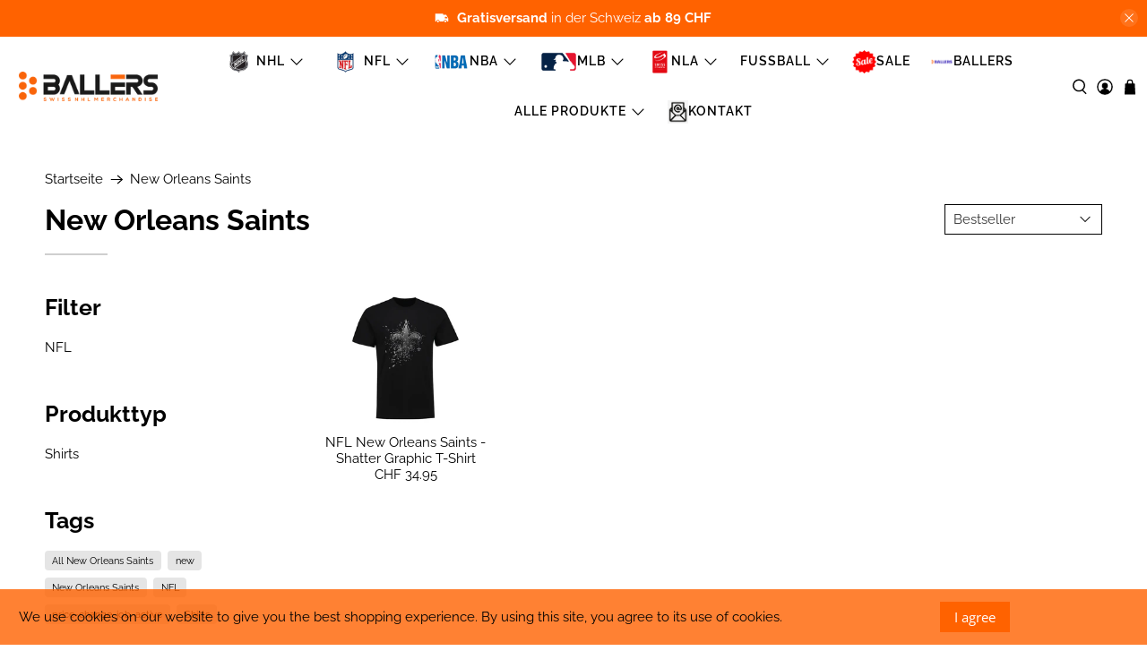

--- FILE ---
content_type: image/svg+xml
request_url: https://ballers.ch/cdn/shop/t/8/assets/Milwaukee%20Bucks.svg?v=57888487379663359291750928845
body_size: 1915
content:
<?xml version="1.0" encoding="utf-8"?>
<!-- Generator: Adobe Illustrator 20.0.0, SVG Export Plug-In . SVG Version: 6.00 Build 0)  -->
<svg version="1.1" id="Layer_1" xmlns="http://www.w3.org/2000/svg" xmlns:xlink="http://www.w3.org/1999/xlink" x="0px" y="0px"
	 viewBox="0 0 400 400" style="enable-background:new 0 0 400 400;" xml:space="preserve">
<style type="text/css">
	.st0{fill:#EEE1C6;}
	.st1{fill:#00471B;}
	.st2{fill:#FFFFFF;}
</style>
<g>
	<g>
		<path class="st0" d="M201,372.6c-80.4,0-145.8-65.4-145.8-145.8c0-39.3,15.5-76.2,43.6-103.9c0.2-0.2,0.5-0.4,0.7-0.6
			c-9.7-14.6-15.1-31.7-11-52.4c7.6-38.1,38.4-49.6,39.7-50.1c0.5-0.2,1-0.3,1.5-0.3c1.6,0,3.2,0.9,4,2.4c0.5,0.9,0.6,2,0.4,3
			c10.1-8.5,19.7-12.2,23.7-13.5c0.5-0.1,0.9-0.2,1.4-0.2c1.7,0,3.4,1,4.1,2.6c0.9,2.1,0.2,4.5-1.8,5.7
			c-9.2,5.5-17.2,13.1-23.2,21.7c7.3-1.7,12.1-1.9,13.8-1.9c0.6,0,0.9,0,0.9,0c2.2,0.1,4,1.9,4.2,4.1c0.2,2.2-1.2,4.2-3.4,4.8
			c-0.1,0-12.2,3.1-25.5,12.6c-2.5,7.7-3.8,15.7-3.8,23.8c0,15.4,4.9,31.3,13.5,43.4c2,2.8,3.9,5.3,6,7.5
			c-0.8-15.9,3.9-40.5,32.5-51.9c0.5-0.2,1.1-0.3,1.7-0.3c1.7,0,3.2,0.9,4,2.5c1.1,2.1,0.3,4.6-1.7,5.9l-0.2,0.1
			c-4.3,2.8-8,6.4-10.8,10.6c3-0.9,5.6-1.2,7.3-1.4l0.3,0c0.2,0,0.4,0,0.5,0c1.9,0,3.6,1.2,4.2,3c0.7,2-0.1,4.2-1.8,5.3
			c0,0-0.3,0.2-0.3,0.2c-9.1,5.3-14.2,11.4-15.1,18.2c-1,7.4,3.1,14.4,6,18.4c7.7-8.9,12.6-24,14-29.7c0.5-2,2.3-3.4,4.4-3.4
			c0.2,0,0.4,0,0.5,0c2.3,0.3,4,2.2,4,4.4c0.1,18.7-4.9,31.5-10,39.6c7.7,3.8,15.1,4.1,16.8,4.1c0.2,0,0.4,0,0.5,0
			c0.1,0,0.1,0,0.2,0c0,0,0.1,0,0.3,0c1.6,0,9.1-0.2,16.8-4.1c-5.1-8.2-10.1-21-10-39.6c0-2.3,1.7-4.2,4-4.4c0.2,0,0.4,0,0.5,0
			c2,0,3.9,1.4,4.4,3.4c1.4,5.7,6.4,20.8,14,29.7c3-4,7-11,6-18.4c-0.9-6.8-6-13-15.1-18.2c-0.1,0-0.3-0.2-0.3-0.2
			c-1.8-1.1-2.6-3.4-1.9-5.3c0.6-1.8,2.3-3,4.2-3c0.2,0,0.4,0,0.5,0l0.3,0c1.8,0.2,4.3,0.5,7.3,1.4c-2.8-4.2-6.5-7.8-10.8-10.6
			l-0.2-0.1c-2-1.2-2.7-3.8-1.7-5.9c0.8-1.6,2.4-2.5,4-2.5c0.6,0,1.1,0.1,1.7,0.3c28.5,11.4,33.2,36,32.5,51.9c2.1-2.2,4-4.7,6-7.5
			c8.6-12.2,13.5-28,13.5-43.4c0-8.1-1.3-16.1-3.8-23.8c-13.4-9.6-25.3-12.6-25.5-12.6c-2.2-0.5-3.6-2.6-3.4-4.8
			c0.2-2.2,2-4,4.2-4.1c0,0,0.3,0,0.9,0c1.7,0,6.6,0.2,13.8,1.9c-6.1-8.7-14.1-16.2-23.2-21.7c-2-1.2-2.7-3.6-1.8-5.7
			c0.7-1.6,2.4-2.6,4.1-2.6c0.5,0,0.9,0.1,1.4,0.2c4,1.3,13.6,5,23.7,13.5c-0.2-1-0.1-2,0.5-3c0.8-1.5,2.3-2.4,4-2.4
			c0.5,0,1,0.1,1.5,0.3c1.3,0.5,32.1,12,39.7,50.1c4.1,20.7-1.3,37.8-11,52.4c0.3,0.2,0.5,0.4,0.7,0.6
			c28.1,27.7,43.6,64.6,43.6,103.9C346.8,307.2,281.4,372.6,201,372.6z"/>
	</g>
	<g>
		<path class="st1" d="M300.1,126.1l-3.1,3.8c25,24.7,40.4,59,40.4,96.9c0,75.3-61.1,136.4-136.4,136.4
			c-75.3,0-136.4-61.1-136.4-136.4c0-37.9,15.5-72.2,40.4-96.9l-3.1-3.8c-26,25.7-42.2,61.3-42.2,100.7
			c0,77.9,63.4,141.3,141.3,141.3s141.3-63.4,141.3-141.3C342.3,187.4,326.2,151.8,300.1,126.1z M112.1,136.7
			c-22.9,22.9-37.6,55.3-37.6,90.1c0,8.1,0.8,15.9,2.2,23.6l38.1-10.3c6.3,41.6,42.3,73.5,85.6,73.5c43.5,0,79.5-32.2,85.7-74
			l39.1,10.8c1.4-7.6,2.2-15.5,2.2-23.6c0-34.9-14.5-66.8-37.4-89.7l3.4-3.6c24.1,23.8,39,56.8,39,93.3c0,72.5-59,131.4-131.4,131.4
			c-72.5,0-131.4-59-131.4-131.4c0-36.5,15-69.6,39.1-93.5L112.1,136.7z M92.9,70.9c7.2-36,36.8-46.7,36.8-46.7
			c-10.8,8-21.9,23.1-26.5,44.2c4.5-5.5,8.6-9.7,13.4-13c12-25.9,32.5-36.4,42.6-39.6c-13,7.9-23.9,19.6-30.6,33.1
			c15.1-5.4,24.2-4.9,24.2-4.9s-13.5,3.3-28.2,14.2c-2.9,8.3-4.5,17.3-4.5,26.6c0,16.4,5.3,33.2,14.4,46
			c5.1,7.2,10.1,12.2,16.2,16.8c-2-5.1-9.8-44.6,27.6-59.6l-0.3,0.2c-8.8,5.7-15.3,14.6-18,25.1c6.8-6.5,14-7.2,17.8-7.7
			c-0.1,0-0.1,0.1-0.2,0.1c-34.7,20-7.1,47.1-7.1,47.1c10.9-9.2,17.3-29.7,18.7-35.3c0.1,21.7-7.1,34.7-12,41
			c11.2,7.7,23.7,7.2,23.7,7.2h0h0c0,0,12.5,0.5,23.7-7.2c-4.9-6.3-12.1-19.3-12-41c1.4,5.6,7.8,26.1,18.7,35.3
			c0,0,27.6-27.1-7.1-47.1c-0.1,0-0.1-0.1-0.2-0.1c3.8,0.5,11,1.1,17.8,7.7c-2.6-10.5-9.1-19.4-18-25.1l-0.3-0.2
			c37.4,15,29.6,54.5,27.6,59.6c6.1-4.6,11.1-9.6,16.2-16.8c9.1-12.9,14.4-29.7,14.4-46c0-9.3-1.6-18.2-4.5-26.6
			c-14.7-10.9-28.2-14.2-28.2-14.2s9.1-0.5,24.2,4.9c-6.6-13.5-17.5-25.2-30.6-33.1c10.1,3.2,30.5,13.7,42.6,39.6
			c4.9,3.3,9,7.5,13.4,13c-4.6-21.2-15.6-36.2-26.5-44.2c0,0,29.6,10.7,36.8,46.7c8.4,41.9-25.1,68.1-52.2,90.6l20.6-8.4
			c1.4-0.6,2.4,0.8,2.1,2.4l-0.6,5.1c-0.3,2.8-2.4,17-10.2,21.3c-1.7,0.9-4.6,2-13.1,2.6l-15.5,1l2.6,8.7l-15.2,24.3l7.8-8.2
			l15.9,56.5l-43.6,35.9l13.6-61.7L201,265.7L180.7,241l13.6,61.7l-43.6-35.9l15.9-56.5l7.8,8.2l-15.2-24.3l2.6-8.7l-15.5-1
			c-8.6-0.6-11.5-1.7-13.1-2.6c-7.8-4.3-9.9-18.5-10.2-21.3l-0.6-5.1c-0.3-1.6,0.7-3,2.1-2.4l20.6,8.4C118,139,84.5,112.8,92.9,70.9
			z M288.3,116c0,0,17.1-27,5.4-42.1c-1.2-1.5-2.5-3-3.8-4.3C294.8,86.8,288.3,116,288.3,116z M113.7,116c0,0-6.4-29.2-1.7-46.4
			c-1.3,1.4-2.6,2.8-3.8,4.3C96.6,89,113.7,116,113.7,116z"/>
		<path class="st2" d="M156.1,311.3l0.9-1.4l0.1-0.1l-13-8.3l-0.1,0.1l-16.4,25.7l4,2.5l7.2-11.3l5,3.2l-7.2,11.3l4,2.5l13.9-21.7
			L156.1,311.3z M146.4,317.7l-5-3.2l4-6.3l5,3.2L146.4,317.7z M141.7,299.8l-23.4,19.9l-3.2-3.2l5.7-8.5l-8.4,5.8l-3.2-3.2
			l19.6-23.7l3.2,3.1l-7.9,10l10.8-7.2l1.1,1.1l-7.1,10.9l9.9-8.1L141.7,299.8z M118.6,271.4l-27.2,14.2l-2.2-4.2l27.2-14.2
			L118.6,271.4z M114.4,263.2l-29,10l-1.5-4.5l18.2-6.3l-8.4-0.3l6.5-5.4L81.9,263l-1.5-4.5l29-10l1.5,4.5l-6.5,5.4l8.4,0.3
			L114.4,263.2z M102.6,294.4l5.8,8.2l-4,2.9l-8.6-12l24.9-17.9l2.8,3.9L102.6,294.4z M173.9,316.8l-11,28.5l-3.1-1.2l-8.2-3.1
			l-3.3-1.3l11.1-28.4l4.4,1.7l-9.2,23.9l5.6,2.1l9.2-23.9L173.9,316.8z M299.7,296.2l2.7,2.1l-7.5,9.4l-2.1,2.6l-21.1-16.9
			l-2.7-2.2l9.6-12l2.7,2.2l4.6,3.6l-2.9,3.7l-3.4-2.7l-3.7,4.7l16.2,12.9l3.7-4.7l-3.5-2.8l2.9-3.7L299.7,296.2z M294.6,275.2
			l19.5,2.6l-2.3,4.4l-14.2-1.8l11.8,6.3l-2.2,4.2l-27.1-14.4l2.2-4.2l7.5,4l-5.6-7.6l2.4-4.4L294.6,275.2z M321.7,256.4l-4.4,14.8
			l-3.3-1l-4.9-1.5l1.4-4.5l3.5,1.1l1.7-5.7l-8.1-2.4l-3.1,10.2l-3.3-1l-13.1-3.9l1-3.2l3.5-11.5l3.3,1l4.8,1.5l-1.4,4.5l-3.5-1
			l-1.7,5.7l7,2.1l3.1-10.2l3.3,1l10.9,3.3L321.7,256.4z M266.4,294l19.7,23.3l-2.5,2.1l-6.7,5.6l-2.7,2.3l-19.5-23.5l3.6-3.1
			l16.5,19.6l4.6-3.8L262.7,297L266.4,294z M231.5,342.4l0.9,4.8l-14.5,2.8l-5.9-29.9l14.5-2.8l0.9,4.8l-9.8,1.9l1.4,7.2l9.8-1.9
			l0.9,4.7l-9.8,1.9l1.7,8.4L231.5,342.4z M209.1,346l0.1,4.9l-14.7,0.2l-0.5-30.5l14.7-0.2l0.1,4.9l-10,0.2l0.1,7.4l10-0.2l0.1,4.8
			l-10,0.2l0.1,8.6L209.1,346z M257.1,320.4l0.5-3l-4.7-8.6l-4.4-1.2l-10.6,5.7l14.5,26.8l10.6-5.7l1.3-4.5l-4.5-8.3L257.1,320.4z
			 M244.4,315.4l5.3-2.8l3.5,6.5l-5.3,2.8L244.4,315.4z M254.2,333.6l-4.1-7.5l5.3-2.8l4.1,7.5L254.2,333.6z M190.9,320l-7.9,11
			l3.6,19.3l-4.9-0.9l-2.7-14l-2.3,13.2l-4.7-0.8l5.3-30.2l4.7,0.8l-1.5,8.4l5.5-7.7L190.9,320z"/>
		<g>
			<path class="st2" d="M186.8,184.5c-2.2-1-6.4-2.9-10.5-4.8c-0.8-0.4-1.8,0.1-1.9,1c-0.3,1.8-0.3,4.6,2.2,6.5
				c4.6,3.6,8.6,1.6,10.7-0.5C187.9,186,187.7,184.9,186.8,184.5z"/>
			<path class="st2" d="M129.7,160.4c0,0,1.5,12.7,6.8,15.6c3.6,2,12.3,1.8,20,2.4C148,175.1,135.5,166.1,129.7,160.4L129.7,160.4z"
				/>
			<polygon class="st2" points="192.2,236.1 196.4,241.8 205.6,241.8 209.8,236.1 			"/>
			<path class="st2" d="M272.3,160.4c-5.9,5.7-18.3,14.7-26.8,18c7.6-0.6,16.4-0.4,20-2.4C270.8,173.1,272.3,160.4,272.3,160.4
				L272.3,160.4z"/>
			<path class="st2" d="M209.8,202.7l-4.1-13.4l-4.7,2.3l-4.7-2.3l-4.1,13.4c0,0-1.4,5.3-7.2,9l-2.5,11l6.1,8.3h6.5l-6-8.9l1-5.5
				c2.7,2.9,6.6,4.8,10.9,4.8c4.3,0,8.2-1.8,10.9-4.8l1,5.5l-6,8.9h6.5l6.1-8.3l-2.5-11C211.2,208,209.8,202.7,209.8,202.7z"/>
			<path class="st2" d="M225.7,179.6c-4.2,1.9-8.3,3.8-10.5,4.8c-0.9,0.4-1.1,1.6-0.4,2.2c2.1,2.1,6,4.1,10.7,0.5
				c2.5-1.9,2.5-4.7,2.2-6.5C227.5,179.8,226.5,179.2,225.7,179.6z"/>
		</g>
	</g>
</g>
</svg>


--- FILE ---
content_type: image/svg+xml
request_url: https://ballers.ch/cdn/shop/t/8/assets/Calgary%20Flames.svg?v=107057399965173044041750928845
body_size: 1899
content:
<svg xmlns="http://www.w3.org/2000/svg" fill="none" viewBox="0 0 960 640">
  <path fill="#fff" d="M779.32 105.862c-36.083-45.23-94.381-71.17-159.943-71.17-50.71 0-94.984 21.596-130.558 38.95-22.405 10.93-41.757 20.368-55.919 20.995-8.497.398-22.557-13.7-29.816-23.815l-4.45-6.222-6.141 4.582c-13.31 9.933-15.852 24.284-14.284 36.778-29.378-14.164-56.727-11.616-58.065-11.484-30.848 2.98-49.568 16.18-59.84 26.729-7.697 7.904-11.963 15.583-13.961 19.85-27.287 10.728-39.758 25.01-43.1 29.382-16.113 11.258-25.363 10.85-25.247 10.865l-10.066-1.19 1.817 9.923c5.332 29.128 27.008 40.869 44.584 44.367-19.893 20.365-59.37 24.328-59.818 24.37l-12.091 1.117 6.434 10.249c20.944 33.353 67.194 32.713 73.462 32.457 5.895.55 12.346-.066 18.77-1.324-4.583 8.008-7.315 16.703-9.861 24.803-2.364 7.526-4.598 14.632-8.007 20.638l-.22.42c-1.825 3.758-7.122 6.832-12.245 9.808-2.926 1.7-5.955 3.46-8.503 5.467l-9.228 7.263 10.522 5.24c6.323 3.15 12.983 5.673 19.264 7.323.799 10.883 3.612 26.508 6.538 39.09-14.728-3.618-29.096-.634-29.913-.459l-11.844 2.55 7.589 9.398c14.78 18.308 16.358 31.767 18.185 47.352 1.254 10.704 2.55 21.77 8.141 34.775 5.674 18.46 22.35 32.594 35.396 41.228l1.072.59c14.896 6.673 28.11 7.686 38.915 6.26-6.53 4.23-13.624 7.772-19.18 9.99l-10.047 3.997 7.3 7.948c10.834 11.795 35.215 19.309 48.656 20.198a74.6 74.6 0 0 0 4.846.16c24.948 0 39.57-13.175 52.56-24.878 14.55-13.112 27.12-24.44 53.267-21.776 12.177 1.241 24.21 6.182 38.145 11.905 21.814 8.956 46.54 19.108 80.996 19.108 79.97 0 137.802-44.133 172.234-81.157 38.331-41.218 67.146-95.696 73.403-138.792l1.238-8.514H629.865l-1.62 5.271c-.176.57-18.007 57.077-58.441 57.077-16.785 0-55.826-6.879-55.826-70.587 0-53.242 45.191-155.062 116.04-155.062 9.594 0 16.522 3.159 21.179 9.657 8.307 11.59 8.556 33.872.633 56.768l-3.416 9.876h161.854l1.348-5.761c14.245-60.882 2.776-118.621-32.296-162.583ZM321.587 385.285c-11.206 5.158-21.857 6.754-35.196 2.957l-.555-.133c-7.815-1.592-12.51-5.608-18.144-12.298 2.993-2.344 5.565-5.07 7.964-7.615 2.348-2.49 4.582-4.86 6.848-6.506 1.755-.177 3.458.987 8.615 5.558 5.75 5.099 13.594 12.051 26.69 16.316a71.713 71.713 0 0 0 3.778 1.72v.001Z"/>
  <path fill="#F1BE48" d="M803.109 267.206C832.468 141.136 746.047 42.37 618.888 42.37c-81.14 0-146.145 58.248-185.416 59.998-16.394.73-36.107-26.965-36.107-26.965-22.207 16.655-5.955 47.195-5.955 47.195-32.907-24.195-69.864-20.419-69.864-20.419-55.12 5.35-68.603 45.03-68.603 45.03-32.141 11.897-43.245 28.954-43.245 28.954-19.852 14.276-31.345 12.91-31.345 12.91 7.552 41.46 50.786 39.472 50.786 39.472-17.061 32.932-72.606 38.094-72.606 38.094 19.83 31.736 67.045 28.966 67.045 28.966 16.147 1.725 38.112-7 48.932-11.91-7.239 3.79-10.616 6.78-10.616 6.78-20.837 14.653-20.372 41.398-31.119 60.432-4.135 8.554-16.133 12.652-22.754 17.889 7.166 3.588 15.358 6.596 23.09 7.98-.195 13.27 6.235 45.453 10.525 58.3-15.478-11.507-39.472-6.32-39.472-6.32 26.59 33.095 14.087 53.527 27.428 84.319 4.497 15.232 18.395 28.325 32.368 37.615 36.212 16.303 61.216-5.124 61.216-5.124-4.157 20.048-41.851 35.117-41.851 35.117 8.831 9.662 30.493 16.944 43.45 17.806 51.155 3.361 53.794-52.312 110.51-46.515 32.891 3.367 63.029 31.006 117.915 31.006 137.312 0 226.49-138.998 237.297-213.775H634.849s-19.084 62.409-65.341 62.409c-47.9 0-63.063-41.078-63.063-78.114 0-56.302 46.754-162.671 123.041-162.671 35.967 0 41.493 39.453 28.779 76.376h144.844v.001ZM284.342 395.444c-12.568-2.559-18.86-10.236-26.765-20.233l-.988-1.693c9.305-3.033 14.72-13.663 22.852-18.793 12.8-3.956 16.778 14.167 41.185 21.883 6.974 3.482 11.125 4.076 18.332 7.576-16.853 10.61-32.528 17.542-54.616 11.26Z"/>
  <path fill="#C8102E" d="M332.865 187.256c-8.587-1.396-18.562-5.541-28.534-3.052-17.715 2.497-29.077 19.937-46.23 23.255-19.131 7.197-47.362 8.303-62.319-8.86 0-.828-1.364-1.384-1.105-2.212 24.366-2.774 37.105-30.186 60.921-34.622 28.522-10.515 57.6 2.212 75.868 23.545 0 .827 1.115 1.106 1.4 1.946h-.001Zm-52.986 310.406c29.344 16.897 51.218-15.779 81.12-4.707v1.105c-23.232 8.588-33.485 34.066-54.812 45.15-11.08 5.25-26.584 5.25-37.39-.575-26.021-14.11-33.769-45.396-35.169-74.205-1.096-6.92-4.138-12.998-6.369-19.646 26.316 8.569 26.594 44.296 52.62 52.878Z"/>
  <path fill="#C8102E" d="M792.226 251.206c20.498-91.47-46.963-194.59-171.755-195.198-76.17-.369-138.882 60.565-188.444 60.565-12.586 0-23.198-7.687-30.625-17.123 2.229 27.198 27.471 49.94 51.614 59.115-12.206.817-22.756-3.9-33.575-6.396-32.469-8.879-55.522-39.96-92.695-36.913-26.081-.83-49.116 14.996-61.883 36.64 6.39-5.838 13.884-9.429 21.93-11.107 19.14-3.331 35.786 5.269 48.28 18.315 15.544 24.697 32.75 48.565 58.277 65.777-18.318 0-34.409-6.94-50.497-12.482-33.04-9.448-72.167-5.288-97.146 18.302-12.76 20.822-34.134 37.748-57.707 42.733v.848l6.925 3.04c27.208 11.664 57.171.278 79.921-13.881 15.823-4.99 34.7-2.204 45.795 10.284 7.764 13.31 22.212 26.641 34.962 36.337-3.333 1.393-6.664-1.388-10.54-1.388-21.917-10.81-54.952-25.52-77.144-5.262-20.81 15.82-10.272 46.35-32.477 61.326 15.549 1.386 24.427-9.993 33.306-21.088 22.206-16.376 36.353 13.045 54.113 19.98 18.88 9.15 43.85 6.098 57.45 25.534-14.445 2.766-29.15 5.274-41.634 12.766-19.147 11.924-47.176 13.88-67.991 3.882-10.817-5.845-18.311-13.882-25.514-23.875 0 .291 0 .842-.292 1.115 1.397 41.086 16.642 85.756 59.116 100.182 28.86 13.31 59.923-8.333 88.249 5.554-14.99 3.338-28.862 11.374-37.753 24.413-14.7 19.15-14.426 45.519-32.74 61.895-3.327 3.046-8.32 4.711-11.642 7.206 3.607 1.666 7.203 2.508 11.363 3.052 20.268 3.332 37.468-9.72 48.839-24.982 16.391-15.813 41.247-25.463 61.065-24.133 39.998 2.692 69.805 31.74 122.614 31.93 105.16.399 197.978-99.81 217.698-181.963h-124.05s-22.583 62.852-77.209 62.852c-68.177 0-80.089-63.676-80.089-95.289 0-74.23 58.216-180.354 140.465-180.354 39.028 0 61.996 39.852 49.294 77.79l112.126.001Z"/>
  <path fill="#fff" d="M415.679 585.156c0-8.006 6.054-14.066 13.792-14.066 7.646 0 13.703 6.06 13.703 14.066 0 8.145-6.057 14.142-13.703 14.142-7.738 0-13.791-5.997-13.791-14.142h-.001Zm13.792 16.954c9.226 0 17.09-7.147 17.09-16.954 0-9.719-7.864-16.866-17.09-16.866-9.314 0-17.184 7.147-17.184 16.866 0 9.807 7.87 16.954 17.184 16.954Zm-3.472-14.904h3.453l5.24 8h3.472l-5.676-8.81c2.932-.368 5.18-1.935 5.18-5.507 0-3.929-2.343-5.683-7.047-5.683h-7.622v20h3v-8Zm0-3v-6h4.007c2.043 0 4.218.44 4.218 2.855 0 2.975-2.22 3.145-4.717 3.145h-3.508Z"/>
</svg>


--- FILE ---
content_type: image/svg+xml
request_url: https://ballers.ch/cdn/shop/t/8/assets/Baltimore%20Ravens.svg?v=127907779145320778611750928845
body_size: 2732
content:
<svg xmlns="http://www.w3.org/2000/svg" width="500" height="500" viewBox="0 0 500 500"><g fill="none"><path d="M0 0h500v500h-500z"/><path fill="#FFFFFE" d="M491.341 276.819c-1.96-11.916-9.819-29.417-36.182-45.163-1.781-1.064-3.651-2.1-5.578-3.119 4.932-1.657 10.03-3.367 10.03-3.367l-29.217-11.38c-2.501-.975-5.123-1.852-7.778-2.705l3.968-4.025-22.403-3.135c-9.681-1.357-17.316-1.669-23.167-1.584-.057-.942-.13-1.811-.228-2.591 0-.008-3.741-28.028-3.741-28.028s-8.668 11.823-9.53 12.997c-1.842-3.066-3.932-5.95-6.331-8.659 0-.004-24.163-27.297-24.163-27.297s.964 8.029 1.736 14.438c-7.835-5.459-16.45-10.336-25.981-14.418-38.878-16.656-88.042-20.116-134.893-9.508-39.187 8.878-95.767 32.024-142.76 91.861l-27.123 34.538 40.825-16.246c.325-.13 31.84-12.404 57.255-15.982 9.478-1.336 16.735-1.442 10.844 11.526-4.643 10.235-15.19 25.173-15.3 25.323l-20.443 29.701 34.1-11.827c16.402-5.698 31.124-8.505 38.569-8.769 2.659.049 3.147 1.803 2.309 3.712-.24.662-.378 1.007-2.22 3.834l-21.382 30.485 35.072-12.55c25.452-9.122 58.914-15.129 70.884-10.56.976.37 4.139 2.047 1.004 6.64l-13.775 21.891s20.337-3.083 23.228-3.529c1.598 19.99 11.636 30.891 12.873 32.15l14.775 15.137 5.188-20.498c3.724-14.751 10.742-22.789 17.003-27.167 0 .008 1.203 8.423 1.203 8.423l13.698-4.935c11.515-4.159 20.63-9.154 27.192-14.853 8.681-.686 29.888-1.949 50.258.065 35.109 3.468 58.658-1.194 65.042-2.709 8.538-2.019 15.735 1.625 15.812 1.665l10.437 5.67 5.631-10.56c.667-1.267 3.85-7.859 3.85-17.631 0-2.421-.195-4.866-.594-7.266"/><path fill="#9E7C0C" d="M486.45 278.843c-1.736-10.555-8.888-26.159-33.137-40.65-6.485-3.858-13.527-7.16-20.655-9.967l8.587-2.884-11.795-4.597c-5.843-2.278-11.982-4.155-18.313-5.678 1.216-1.231 2.533-2.575 2.533-2.575l-9.038-1.271c-13.922-1.945-23.533-1.722-29.189-1.194.053-1.218.094-2.506.094-3.805 0-1.819-.069-3.611-.26-5.06l-1.517-11.319s-5.497 7.501-6.29 8.586c-1.817-5.044-4.798-11.295-10.238-17.452l-9.766-11.035 1.106 9.211c-8.778-8.147-20.927-16.712-37.581-23.848-37.78-16.185-85.684-19.527-131.4-9.175-38.317 8.679-93.649 31.329-139.654 89.902l-11.592 14.771 17.455-6.953c.325-.126 32.791-12.972 59.183-16.497 10.348-1.373 17.491-.15 20.106 3.456 2.44 3.379 1.655 10.064-2.135 17.898-5.188 10.75-15.792 26.184-15.898 26.346l-8.742 12.692 14.58-5.052c19.211-6.673 43.432-11.607 49.046-7.94 1.297.849 1.996 1.848 2.269 3.245.899 4.662-3.119 11.729-4.598 13.849l-9.152 13.025 15.003-5.361c23.968-8.586 66.94-18.43 80.223-8.261 6.144 4.707.403 14.008.146 14.398l-5.895 9.378 10.945-1.669 5.355-.829c-.033.857-.089 1.726-.089 2.542 0 21.164 10.718 32.418 11.234 32.954l6.322 6.474 2.22-8.777c6.221-24.636 20.943-33.165 29.148-36.057.228 1.633 1.37 9.613 1.37 9.613l5.855-2.112c14.361-5.178 22.403-10.86 26.818-15.124 6.607-.577 30.811-2.404 54.052-.114 34.226 3.387 56.975-1.109 63.135-2.571 11.348-2.68 20.569 2.222 20.667 2.27l4.505 2.457 2.419-4.528c.155-.284 3.07-5.95 3.07-14.515 0-1.925-.15-3.996-.512-6.198"/><path fill="#000" d="M450.301 243.308c-10.124-7.152-23.761-12.355-36.991-16.075 5.509-1.779 11.027-1.661 11.027-1.661-8.477-3.237-17.329-5.26-25.562-6.535l3.082-2.762c-15.08-2.567-25.607-2.372-31.852-1.722.785-3.087 1.423-7.802.618-14.097 0 0-1.83 5.426-6.265 8.797-.585-7.042-2.838-17.229-10.49-24.141l1.419 12.432c-6.741-10.141-19.569-23.109-43.822-34.441-65.928-30.781-182.098-19.113-245.867 63.159 0 0 24.798-12.379 59.154-13.2 18-.422 22.374 9.646 15.816 26.614-6.595 17.054-18.154 32.016-18.154 32.016s77.747-27.52 53.202 10.71c0 0 58.691-17.558 76.296 3.038 8.185 9.557-1.346 22.923-1.346 22.923l16.65-3.598c-5.399 21.123 4.054 34.615 4.054 34.615 6.871-27.614 30.831-34.969 39.313-36.362l1.834 7.481c14.214-5.134 20.899-10.596 24.72-15.096 30.1-4.727 50.539-.686 73.743.577 33.799 1.844 51.27-4.037 56.853-4 4.098.037 8.957 3.607 8.957 3.607s14.048-23.686-26.387-52.279"/><path fill="#FFFFFE" d="M422.555 288.231c-23.403.114-44.253-5.836-72.519-2.352l-9.469-7.595c-2.557 6.559-6.066 11.019-6.066 11.019 3.123-5.58-.069-12.209-1.391-15.454-11.645-6.186-30.701-18.021-14.515-21.883-10.083-1.503-40.801-4.533-79.288 6.445 0 0 35.58-23.739 104.005-12.582-18.487-11.023-58.996-10.568-58.996-10.568 36.914-9.219 81.464 5.361 98.003 10.763l-15.414-11.132 19.471 1.685-10.466-8.427s41.423 2.936 68.384 20.892c31.51 18.439 27.652 37.8 27.652 37.8-7.392-15.466-62.09-26.034-125.289-33.49-16.877-1.982-24.005-.881-23.293 3.054.675 3.704 10.417 11.019 20.175 14.857-6.977-6.693-.915-8.399-.915-8.399 11.092-.906 82.696 5.792 119.268 21.448-9.909 2.311-22.505 3.826-39.337 3.919zm-209.359-37.727c-.358.227-.728.467-1.086.707-.394.28-.793.548-1.187.816l-.573.39c-1.716.093-3.407.15-5.054.15l-15.162.873c-9.002.459-24.196 2.283-29.25 2.924l-1.708.207c11.779-41.179 22.411-55.613 29.53-62.672 4.233-5.158 11.718-8.655 17.719-10.694-40.321 1.921-79.52 10.21-79.52 10.21 25.351-19.653 84.131-33.385 118.016-29.933 33.881 3.456 31.575 17.184 28.091 25.014-2.822 6.328-16.662 14.905-29.677 17.675 13.474 1.755 21.106 12.144 16.28 22.516-.415.889-.894 1.75-1.407 2.579-14.381 3.412-27.144 8.821-37.617 14.731-.366.215-.728.426-1.094.634-.488.284-.98.569-1.464.857l-1.114.662c-.455.276-.903.556-1.346.833-.37.236-1.96 1.243-2.379 1.519z"/><path fill="#241773" d="M293.159 165.743c73.214 21.826 62.126 63.78 62.126 63.78s-5.912.374-12.885-12.647c-6.583-12.29-16.308-13.866-16.308-13.866s7.184-.662 17.272 3.728c0 0-14.174-21.241-54.637-19.604 0 0 20.411 2.51 29.055 13.91 0 0-27.489-4.325-52.214 8.456 0 0 22.053-3.643 38.967 7.741 0 0-25.363-1.897-39.284 12.538 12.389-2.287 25.822-3.03 39.894-1.365 9.209 1.397 17.04 3.261 22.801 4.862-14.332-1.58-29.534-1.535-43.631 1.986 0 0 40.508-.455 58.996 10.568-68.424-11.157-104.005 12.582-104.005 12.582 38.487-10.978 69.205-7.948 79.288-6.445-16.186 3.862 2.87 15.697 14.515 21.883 1.321 3.245 4.513 9.873 1.395 15.446-7.652 10.487-16.202 12.619-16.202 12.619 5.062-12.785-1.122-21.915-1.122-21.915s-4.281 13.175-22.846 20.924c-20.358 8.513-23.517 20.928-23.517 20.928s-.74-11.348 10.018-23.284c3.456-3.85 5.997-7.051 7.603-9.853l-22.761 6.23c15.267-44.33-72.852-26.501-72.852-26.501 3.24-4.589 9.49-10.507 18.097-16.416.394-.268.793-.536 1.187-.816.358-.24.728-.479 1.086-.707.419-.276.838-.552 1.264-.816l1.114-.703c.443-.276.89-.556 1.346-.833l1.114-.662c.484-.288.976-.573 1.464-.857.366-.207.728-.418 1.094-.634 10.474-5.909 23.236-11.319 37.617-14.731.512-.829.992-1.69 1.407-2.579 4.826-10.373-2.805-20.762-16.28-22.516 13.015-2.77 26.855-11.348 29.677-17.675 3.484-7.83 5.79-21.558-28.091-25.014-33.885-3.452-92.665 10.279-118.016 29.933 0 0 39.199-8.289 79.52-10.21-6.001 2.039-13.486 5.536-17.719 10.694-7.119 7.059-17.752 21.493-29.53 62.672l1.708-.207-15.08 2.36s23.057-36.833 7.839-52.498c-13.084-13.472-56.702.24-56.702.24 43.33-41.451 121.398-63.025 196.218-40.724zm-76.784 73.849c-2.293.581-4.509.784-6.375.784h-8.66s3.476-10.828 9.067-22.651h3.395c8.071 0 12.547 4.533 7.522 15.344-1.285 2.758-3.005 4.882-4.948 6.523zm15.031-37.385c-2.444.723-5.16 1.141-8.054 1.141h-6.074c3.761-8.651 6.766-13.931 8.851-17.074 7.912.069 11.128 4.013 6.94 12.992-.524 1.137-1.086 2.108-1.663 2.94z"/><path fill="#000" d="M233.07 199.266c-.524 1.137-1.086 2.108-1.663 2.94 4.851-1.442 8.603-4.122 10.449-7.319 4.058-7.079.947-12.156-5.599-12.85l-6.802.02s-1.175.967-3.326 4.216c7.912.069 11.128 4.013 6.94 12.992m-11.746 33.803c-1.285 2.758-3.005 4.882-4.948 6.523 5.131-1.267 10.677-4.338 13.73-10.901 5.034-10.816.549-15.348-7.514-15.348h-10.026c-.748 1.466-1.472 2.932-2.159 4.382h3.395c8.071 0 12.547 4.533 7.522 15.344"/><path fill="#9E7C0C" d="M269.923 177.663c-3.167-5.195-10.901-8.269-24.631-8.968 0 0-13.901-1.884-31.49.467-6.961.93-40.797 4.37-69.608 18.419 25.196-6.129 54.974-8.375 73.828-9.057 7.928-.28 16.638-.032 16.638-.032 5.639 0 10.868 1.665 12.873 4.951 2.078 3.399 2.651 7.477-1.256 12.456-2.151 2.746-4.676 5.637-12.006 8.618l8.449-1.799c12.629-2.697 24.09-9.784 26.725-15.279 1.923-4.013 2.033-7.229.48-9.776"/><path fill="#9E7C0C" d="M208.805 209.83h13.913c7.18 0 10.482 2.94 11.994 5.418 2.37 3.879 1.948 9.106-.988 15.653-5.664 12.627-19.386 13.764-23.505 13.764l-15.788.601c6.843-21.688 14.373-35.436 14.373-35.436zm7.237 38.856c10.043-6.19 22.61-12.083 36.959-16.075.907-1.206 1.687-2.482 2.309-3.83 1.443-3.091 1.61-6.933.581-9.971-1.549-4.61-4.635-7.68-14.361-9.955-12.799-2.985-31.494-1.669-31.494-1.669 4.302-10.434 7.514-16.534 10.73-21.822-2.765-.179-16.707 1.3-27.412 11.502-9.323 8.232-19.394 29.616-27.404 55.081 13.779-1.446 26.27-2.1 26.27-2.1l13.1-.565c3.444 0 7.066-.187 10.722-.597z"/><path fill="#C60C30" d="M332.724 213.879c2.098 4.963-.793 10.474-6.461 12.314-5.664 1.844-11.962-.699-14.06-5.662-2.098-4.967.797-10.487 6.461-12.318 5.66-1.84 11.962.695 14.06 5.666zm-.516 3.026c-1.138-2.977-4.615-4.472-7.774-3.334-3.151 1.125-4.798 4.447-3.655 7.42 1.143 2.981 4.619 4.472 7.778 3.347 3.159-1.133 4.798-4.459 3.651-7.432z"/><path fill="#FFFFFE" d="M318.152 221.177c-1.578-3.728.703-7.92 5.082-9.345 1.691-.548 3.444-.609 5.046-.256-2.187-1.381-5.151-1.811-7.928-.906-4.391 1.421-6.668 5.605-5.082 9.358.968 2.299 3.18 3.895 5.757 4.447-1.269-.8-2.289-1.921-2.875-3.298"/></g></svg>

--- FILE ---
content_type: image/svg+xml
request_url: https://ballers.ch/cdn/shop/t/8/assets/Toronto%20Maple%20Leafs.svg?v=25221406582724323811750928846
body_size: 4615
content:
<svg xmlns="http://www.w3.org/2000/svg" fill="none" viewBox="0 0 960 640">
  <path fill="#00205B" d="M617.544 595.887v11.824h-2.957v-11.824h-3.423v-2.937h9.803v2.937h-3.423Zm16.023 11.824v-8.712l-2.49 5.428h-2.612l-2.49-5.428v8.713h-2.956v-14.763h2.956l3.796 7.883 3.796-7.883h2.956v14.761l-2.956.001Z"/>
  <path fill="#00205B" d="M763.095 251.615a1.023 1.023 0 0 0-.157-1.217 1.016 1.016 0 0 0-.364-.239c-8.529-3.2-16.572-5.414-24.713-6.572a.956.956 0 0 1-.834-.945.967.967 0 0 1 .104-.441c6.672-13.378 10.989-28.748 14.208-45.402.138-.717-.515-1.35-1.221-1.166-15 3.896-32.17 10.949-46.454 17.773a.931.931 0 0 1-1.143-.262.936.936 0 0 1-.179-.378c-2.1-9.25-4.594-19.686-9.717-28.728a1.016 1.016 0 0 0-.663-.479 1.015 1.015 0 0 0-.8.169c-15.114 10.936-28.62 22.96-40.383 36.164a.967.967 0 0 1-1.247.174.979.979 0 0 1-.314-.326c-3.032-5.004-6.982-9.478-12.192-13.227a.966.966 0 0 0-1.31.175c-19.406 24-43.829 51.262-75.347 73.836-.654.468-1.55-.17-1.316-.94 7.155-23.404 17.929-45.707 28.43-66.187a.956.956 0 0 0-.632-1.377c-4.42-1.001-10.314-1.563-15.9-1.879a.947.947 0 0 1-.893-1.009.94.94 0 0 1 .163-.467c13.285-19.698 23.441-43.656 29.88-65.198a.937.937 0 0 0-.502-1.117.932.932 0 0 0-.432-.086c-11.104.496-24.513 2.994-35.615 6.845a.918.918 0 0 1-1.214-1.037c3.245-18.613 1.741-39.487-1.807-58.83a.959.959 0 0 0-.47-.669.961.961 0 0 0-.814-.067c-7.836 2.952-16.813 7.472-24.981 12.406a.952.952 0 0 1-.991.003.942.942 0 0 1-.449-.883c1.229-17.5-.709-36.841-4.46-52.422a.92.92 0 0 0-1.193-.658c-5.703 1.983-12.409 5.495-18.808 9.314a.96.96 0 0 1-1.41-.518c-6.023-17.63-15.688-34.777-26.104-51.81a.996.996 0 0 0-.851-.475 1 1 0 0 0-.851.475c-10.417 17.033-20.081 34.18-26.104 51.81a.97.97 0 0 1-.58.598.966.966 0 0 1-.83-.08c-6.4-3.82-13.106-7.33-18.808-9.314a.92.92 0 0 0-1.193.658c-3.752 15.58-5.689 34.922-4.46 52.421a.95.95 0 0 1-.449.883.952.952 0 0 1-.991-.003c-8.168-4.933-17.145-9.453-24.982-12.405a.965.965 0 0 0-1.283.736c-3.548 19.343-5.053 40.217-1.807 58.83a.918.918 0 0 1-.738 1.075.918.918 0 0 1-.476-.038c-11.102-3.85-24.511-6.35-35.615-6.845a.932.932 0 0 0-.958.763.937.937 0 0 0 .024.44c6.439 21.542 16.595 45.5 29.88 65.198a.942.942 0 0 1-.73 1.476c-5.586.316-11.48.878-15.9 1.88a.96.96 0 0 0-.633 1.376c10.52 20.514 21.31 42.855 28.465 66.302.227.743-.625 1.369-1.262.925-27.922-19.522-54.716-48.162-75.435-73.932a.96.96 0 0 0-1.311-.178c-5.21 3.749-9.159 8.223-12.191 13.226a.97.97 0 0 1-1.56.152c-11.764-13.204-25.27-25.228-40.385-36.164a1.01 1.01 0 0 0-1.461.31c-5.124 9.042-7.618 19.479-9.719 28.729a.936.936 0 0 1-.913.733.957.957 0 0 1-.408-.094c-14.284-6.824-31.454-13.877-46.454-17.773-.707-.183-1.36.45-1.221 1.166 3.22 16.654 7.536 32.024 14.209 45.402a.955.955 0 0 1-.007.883.955.955 0 0 1-.725.504c-8.14 1.157-16.184 3.37-24.712 6.57a1.016 1.016 0 0 0-.651 1.041c.013.146.057.288.13.416 10.028 17.246 21.6 31.473 34.916 42.577a.958.958 0 0 1-.129 1.567 79.503 79.503 0 0 0-14.722 11.33 1.008 1.008 0 0 0 .001 1.428 355.515 355.515 0 0 0 55.257 44.44.992.992 0 0 1 .453.8.992.992 0 0 1-.392.832c-7.366 5.699-13.854 11.614-19.42 18.268a1 1 0 0 0 .107 1.39c14.483 12.817 31.065 23.201 50.315 31.059a.984.984 0 0 1 .61.794.987.987 0 0 1-.395.92c-6.847 5.147-12.412 10.84-17.533 17.002a.983.983 0 0 0-.199.393.99.99 0 0 0 .168.843.993.993 0 0 0 .335.286c13.757 7.07 30.454 11.64 47.773 14.774.787.143.85 1.23.085 1.468-22.116 6.844-42.43 15.687-61.878 26.516a.997.997 0 0 0-.109 1.672c14.255 10.588 28.792 19.817 45.708 26.412a.975.975 0 0 1 .621.763.984.984 0 0 1-.353.919c-23.118 18.843-42.022 40.534-58.533 64.13-.494.706.097 1.672.953 1.563 23.56-2.997 45.485-6.678 64.377-11.856a.944.944 0 0 1 1.098 1.342c-4.047 8.076-7.696 16.672-11.026 25.69-.257.696.32 1.428 1.057 1.348 21.244-2.302 40.552-4.999 55.957-8.494.862-.196 1.506.751 1.021 1.49-6.517 9.927-11.135 20.671-14.845 32.473-.226.718.41 1.427 1.148 1.286 37.242-7.113 71.133-17.769 101.198-32.198.812-.39 1.741.169 1.802 1.068 1.811 26.704 11.933 45.274 25.79 60.195.514.553 1.383.58 1.937.069l19.456-17.96c.59-.545.645-1.453.117-2.057-3.848-4.4-21.556-24.496-18.423-39.775.373-1.82 2.393-2.793 4.086-2.027 22.432 10.148 68.923 25.646 105.428 32.693.72.14 1.327-.555 1.107-1.256-3.712-11.817-8.333-22.573-14.857-32.51-.485-.74.159-1.687 1.021-1.49 15.405 3.494 34.713 6.191 55.957 8.493a1.012 1.012 0 0 0 1.057-1.349c-3.33-9.017-6.979-17.613-11.025-25.689a.944.944 0 0 1 1.097-1.342c18.892 5.178 40.816 8.86 64.377 11.856.855.109 1.447-.857.952-1.564-16.51-23.594-35.414-45.286-58.532-64.13a.99.99 0 0 1-.352-.918.978.978 0 0 1 .62-.763c16.916-6.595 31.452-15.824 45.708-26.412a.994.994 0 0 0 .399-.866.993.993 0 0 0-.508-.806c-19.447-10.829-39.762-19.672-61.878-26.516-.765-.237-.702-1.325.086-1.468 17.318-3.134 34.015-7.705 47.772-14.774a.996.996 0 0 0 .304-1.522c-5.121-6.163-10.686-11.855-17.534-17.002a.987.987 0 0 1-.394-.921.99.99 0 0 1 .61-.793c19.25-7.858 35.832-18.242 50.315-31.06.403-.355.451-.977.106-1.389-5.565-6.654-12.053-12.57-19.42-18.268a1.002 1.002 0 0 1 .061-1.632 355.476 355.476 0 0 0 55.258-44.44c.396-.39.4-1.04 0-1.427a79.463 79.463 0 0 0-14.721-11.33.958.958 0 0 1-.13-1.568c13.318-11.104 24.89-25.331 34.917-42.577Z"/>
  <path fill="#fff" d="M476.287 252.452a.59.59 0 0 1 .276.493c.133 7.407.316 14.233.557 20.87.01.25.213.448.465.45l5.28.023h.004a.464.464 0 0 0 .343-.148.464.464 0 0 0 .132-.35c-.193-4.66-.374-9.373-.535-14.007a.773.773 0 0 1 .309-.644c25.033-18.959 44.808-41.09 54.254-60.724l-.275-.148c-11.61 19.423-29.814 38.067-54.107 55.415-.144.096-.385.018-.391-.195-.936-29.732-.93-54.243.02-74.939.081-2.79.153-5.714.223-8.942a.95.95 0 0 1 .488-.814c10.694-6.006 20.467-13.828 29.878-23.913l-.218-.224c-10.36 9.068-20.058 15.768-29.652 20.483a.282.282 0 0 1-.172.023.283.283 0 0 1-.214-.172.291.291 0 0 1-.019-.109c.643-36.684-.215-79.496-1.995-99.585l-.312.015c.18 21.662-.068 43.326-.742 64.978a.192.192 0 0 1-.196.184s-.09-.01-.136-.06c-8.82-9.316-16.928-19.703-24.098-30.871l-.27.156c5.935 11.412 13.798 22.951 24.039 35.278.32.385.488.873.47 1.374a1586.072 1586.072 0 0 1-1.977 41.592c-.228 4.622-.43 9.51-.637 15.386-.007.2-.231.277-.363.186-11.28-8.01-21.658-19.014-30.013-31.823l-.27.159c7.41 13.917 17.438 25.76 29.81 35.199.435.332.684.853.668 1.395a1123.31 1123.31 0 0 0-.44 48.496.145.145 0 0 1-.04.101.159.159 0 0 1-.084.041.154.154 0 0 1-.092-.017c-22.197-13.549-40.58-31.11-54.638-52.197l-.265.163c12.635 22.358 32.659 43.287 54.935 57.422Zm-160.065 58.649a.482.482 0 0 0 .208-.046l3.608-1.705a.416.416 0 0 0 .123-.662 532.813 532.813 0 0 0-3.984-4.109 1.571 1.571 0 0 1-.448-1.08c-.245-14.006-4.919-26.427-13.892-36.92l-.25.189c6.777 10.204 10.064 21.052 10.047 33.162 0 .026-.026.034-.052.023-8.587-8.557-17.948-17.313-27.823-26.029a1.302 1.302 0 0 1-.433-1.085c.869-10.327-.884-20.079-5.21-28.988l-.288.12c3.019 8.655 3.759 17.349 2.264 26.574l-.152.055c-10.923-10.052-22.984-21.991-36.867-36.496l-.233.209c11.673 13.914 25.459 28.594 42.148 44.879a306.163 306.163 0 0 1 7.936 7.69 66.237 66.237 0 0 1-4.926.181c-11.465.001-23.065-2.866-35.46-8.766l-.149.274c13.104 8.01 26.905 11.904 42.193 11.904.514 0 1.03-.005 1.564-.014.237 0 .459.092.621.256 5.54 5.635 11.785 12.252 19.091 20.224.094.103.226.16.364.16Zm361.57-36.587c12.67-12.81 24.676-25.828 35.684-38.688l-.23-.212c-13.042 13.107-26.329 26.066-40.618 39.617a.13.13 0 0 1-.09.035c-.054 0-.12-.034-.13-.108-1.353-9.102-1.053-19.035.869-28.729l-.3-.084c-3.407 9.407-4.638 19.615-3.763 31.21.033.436-.143.87-.468 1.162-10.837 9.671-21.06 19.458-30.385 29.09a.4.4 0 0 0-.036.52.417.417 0 0 0 .143.121l3.674 1.893a.565.565 0 0 0 .678-.122 662.742 662.742 0 0 1 11.666-12.453 1.803 1.803 0 0 1 1.276-.548c15.373-.182 28.572-3.772 40.349-10.974l-.145-.277c-11.462 5.06-21.715 7.417-32.266 7.417a72.823 72.823 0 0 1-4.554-.145.14.14 0 0 1-.071-.026.136.136 0 0 1-.045-.061.116.116 0 0 1-.008-.071.12.12 0 0 1 .033-.064 703.034 703.034 0 0 1 18.737-18.503ZM493.53 532.513c-10.867 0-21.184 2.98-26.183 10.325-.058.086-.163.116-.25.059-3.275-2.136-14.055-8.661-26.614-8.661-6.758 0-14.126 3.28-21.566 7.49a.467.467 0 0 1-.295.056c-19.782-2.915-38.746.917-57.301 8.128 19.386-4.907 37.659-8.037 52.19-5.197a.098.098 0 0 1 .03.181c-8.618 5.238-17.157 10.969-24.78 13.555 15.728-1.823 36.244-19.7 52.155-19.7 10.607 0 21.29 6.615 24.108 8.493.09.06.12.164.088.268-.775 2.497-1.08 5.342-.807 8.574 5.183-14.344 15.696-17.652 30.1-17.652 11.077 0 22.173 3.944 35.126 6.892a.754.754 0 0 1 .33.166c7.914 6.886 22.452 13.771 29.39 14.934l2.978.5-2.812-1.1c-5.94-2.32-16.466-7.558-21.75-12.7-.065-.062-.006-.168.083-.153 5.393.911 11.128 1.515 17.317 1.515 23.054 0 33.432-4.116 39.954-6.796-6.932 1.47-13.53 3.572-36.681 3.572-21.1 0-47.618-12.749-64.81-12.749ZM332.756 341.016c3.895-1.97 7.811-3.9 11.746-5.789l-4.574-8.83a635.14 635.14 0 0 0-33.927 17.564l4.572 8.831a645.09 645.09 0 0 1 11.506-6.249l.699-.37 22.869 44.173a629.992 629.992 0 0 1 9.274-4.801l-22.869-44.173.705-.357-.001.001Zm46.297 33.157c1.286 0 2.566-.22 3.804-.656a617.882 617.882 0 0 1 13.852-4.699c2.91-.949 5.252-2.95 6.597-5.634 1.32-2.638 1.52-5.646.561-8.473l-11.896-35.075c-1.574-4.644-6.089-7.886-10.98-7.886a11.17 11.17 0 0 0-3.467.552 621.642 621.642 0 0 0-13.818 4.686c-5.893 2.074-9.037 8.628-7.007 14.609l11.896 35.075a11.036 11.036 0 0 0 10.458 7.501Zm-8.458-49.055c2.132-.736 4.266-1.46 6.406-2.173a4.545 4.545 0 0 1 5.724 2.853l9.884 29.149a4.45 4.45 0 0 1-.228 3.426 4.471 4.471 0 0 1-2.606 2.262c-2.137.71-4.266 1.433-6.392 2.168-.473.163-.97.247-1.47.247h-.002a4.475 4.475 0 0 1-4.239-3.038l-9.884-29.149c-.801-2.358.458-4.935 2.807-5.745Zm117.991 30.959c6.4 0 11.308-4.86 11.308-11.061v-37.038c.001-6.315-5.08-11.512-11.327-11.585a611.712 611.712 0 0 0-14.59 0c-6.248.07-11.329 5.268-11.329 11.585v37.038c0 6.203 4.907 11.062 11.17 11.062 1.202-.007 6.767-.094 14.768-.001Zm-15.2-45.233c-.002-2.49 2.02-4.527 4.503-4.54a635.82 635.82 0 0 1 6.766 0c2.482.015 4.502 2.052 4.502 4.54v30.78a4.488 4.488 0 0 1-4.489 4.476 636.573 636.573 0 0 0-6.77 0c-2.498 0-4.512-2.008-4.512-4.476v-30.78Zm-2.588 186.616h15.997l2.487 9.756h10.566l-14.052-51.913h-13.999l-14.052 51.913h10.567l2.486-9.756Zm7.999-31.387 5.512 21.63h-11.025l5.513-21.63Zm27.292-52.358v-16.234c0-5.666-4.595-10.246-10.261-10.246H473.41v51.912h10.176v-15.171h12.242c5.666 0 10.26-4.594 10.26-10.26l.001-.001Zm-10.165-2.65a3.153 3.153 0 0 1-3.153 3.154h-9.185v-17.228h9.185a3.153 3.153 0 0 1 3.153 3.154v10.92Zm-127.003 44.239v51.912h30.387v-9.757h-20.109v-42.155h-10.278Zm38.715-68.069h-8.088l-11.27 26.02-11.268-26.02h-8.09v51.912h10.177v-23.952l9.181 20.781 9.182-20.78v23.95h10.176v-51.911Zm20.925-26.32-2.853-17.672.764-.133c1.445-.25 2.892-.495 4.342-.734l.482-.08.283.398a7373.529 7373.529 0 0 1 11.285 15.908c3.382-.505 6.788-.983 10.149-1.426a6652.145 6652.145 0 0 0-11.111-15.793l-.56-.793.892-.379a11.037 11.037 0 0 0 6.606-11.925l-3.053-18.91c-.898-5.549-5.78-9.735-11.358-9.735-.557 0-1.12.043-1.674.127a594.833 594.833 0 0 0-23.981 4.108l9.515 58.922a605.733 605.733 0 0 1 10.272-1.883Zm-7.166-49.237a596.593 596.593 0 0 1 9.393-1.548c2.458-.386 4.777 1.357 5.166 3.759l2.054 12.721a4.447 4.447 0 0 1-.794 3.34 4.471 4.471 0 0 1-2.943 1.796c-3.127.489-6.25 1.004-9.369 1.543l-.78.134-3.49-21.613.763-.132Zm28.381 127.469h10.461l-12.784-51.912h-13.86l-12.784 51.912h10.461l2.195-9.756h14.116l2.195 9.756Zm-14.118-19.512 4.865-21.63 4.865 21.63h-9.73Zm109.118 45.425v-9.757h-32.557v51.913h10.279v-21.079h15.88v-9.755h-15.88V465.06h22.278Zm-24.411-166.71-9.96 58.848c3.42.473 6.888.982 10.33 1.517l5.719-33.805.999 2.915a5886.954 5886.954 0 0 1 11.542 34.014 616.91 616.91 0 0 1 8.134 1.573l9.958-58.847a615.279 615.279 0 0 0-10.252-1.965l-5.723 33.82-.994-2.953a5783.96 5783.96 0 0 0-11.541-33.924 631.551 631.551 0 0 0-8.212-1.193Zm48.284 208.866h14.611c5.723 0 10.363-4.593 10.363-10.26v-7.432c0-3.851-1.493-7.378-4.956-9.133 0 0-18.187-8.092-18.434-8.226-.867-.467-1.707-1.624-1.707-2.798v-1.146c0-1.746 1.43-3.161 3.193-3.161h8.436c1.761 0 3.189 1.413 3.189 3.156v2.168h10.279v-4.821c0-5.666-4.64-10.26-10.363-10.26h-14.611c-5.724 0-10.363 4.594-10.363 10.26v5.349c0 3.85 1.493 7.378 4.956 9.132 0 0 18.187 8.093 18.434 8.227.866.467 1.707 1.624 1.707 2.798v3.23c0 1.745-1.43 3.16-3.193 3.16h-8.437c-1.76 0-3.188-1.413-3.188-3.156v-2.2h-10.28v4.854c0 5.666 4.64 10.259 10.364 10.259Zm24.973-77.826h-19.8v-11.32h13.466v-9.756h-13.467v-11.322h19.8v-9.756h-29.976v51.912h29.976l.001-9.758Zm-43.149 0h-18.78v-42.155h-10.177v51.912h28.957v-9.757Zm26.514-56.832 15.847-47.15.748.26a634.035 634.035 0 0 1 12.327 4.415l3.168-9.426a635.746 635.746 0 0 0-36.217-12.172l-3.167 9.427a633.876 633.876 0 0 1 12.49 3.925l.753.244-15.847 47.15a638.555 638.555 0 0 1 9.898 3.327ZM445.375 465.06v-9.757h-32.558v51.913h32.558v-9.757h-22.279v-11.322h15.88v-9.755h-15.88V465.06h22.279Zm200.546-126.872a612.862 612.862 0 0 0-12.966-6.697 11.114 11.114 0 0 0-5.034-1.191c-4.313 0-8.374 2.466-10.346 6.283l-17.001 32.905c-1.37 2.653-1.623 5.658-.712 8.464.929 2.855 2.946 5.183 5.681 6.556a610.925 610.925 0 0 1 12.994 6.714 11.417 11.417 0 0 0 5.333 1.342c4.136 0 7.887-2.291 9.793-5.979l17.002-32.904c2.9-5.61.772-12.56-4.744-15.493Zm-6.112 13.11-14.129 27.346a4.466 4.466 0 0 1-3.975 2.42c-.72 0-1.441-.177-2.086-.514a629.338 629.338 0 0 0-5.997-3.099 4.481 4.481 0 0 1-2.236-2.617 4.477 4.477 0 0 1 .284-3.43l14.128-27.345a4.53 4.53 0 0 1 6.085-1.967 620.296 620.296 0 0 1 6.01 3.106c2.2 1.153 3.059 3.89 1.916 6.1Z"/>
</svg>


--- FILE ---
content_type: image/svg+xml
request_url: https://ballers.ch/cdn/shop/t/8/assets/Pucks.svg?v=39553963033867816281750928845
body_size: -693
content:
<?xml version="1.0" encoding="iso-8859-1"?>
<!-- Uploaded to: SVG Repo, www.svgrepo.com, Generator: SVG Repo Mixer Tools -->
<svg height="800px" width="800px" version="1.1" id="Capa_1" xmlns="http://www.w3.org/2000/svg" xmlns:xlink="http://www.w3.org/1999/xlink" 
	 viewBox="0 0 32.96 32.96" xml:space="preserve">
<g>
	<g>
		<g>
			<path style="fill:#010002;" d="M16.48,18.084c-9.101,0-16.479-2.964-16.479-6.622v10.742h0.05c0,3.916,7.357,7.093,16.429,7.093
				c9.077,0,16.432-3.177,16.432-7.093h0.048V11.462C32.961,15.12,25.582,18.084,16.48,18.084z"/>
			<ellipse style="fill:#010002;" cx="16.48" cy="10.285" rx="16.48" ry="6.622"/>
		</g>
	</g>
</g>
</svg>

--- FILE ---
content_type: image/svg+xml
request_url: https://ballers.ch/cdn/shop/t/8/assets/Seattle%20Kraken.svg?v=22510436822567733571750928846
body_size: 571
content:
<svg xmlns="http://www.w3.org/2000/svg" fill="none" viewBox="0 0 960 640">
  <path fill="#001425" d="M225.143 521.143C349.845 532.046 428.94 567.213 467.429 640c131.803-21.362 253.714-105.894 253.714-214.857 0-145.171-175.882-167.991-180.572-210.286 73.982 26.813 155.423-1.41 194.286-93.714C619.927 112.654 535.8 70.723 499.43 0 358.465 25.097 245.714 116.317 245.714 214.857c0 143.93 184.99 182.035 205.715 212.572-100.964-38.284-188.042 5.346-226.286 93.714Z"/>
  <path fill="#96D8D8" d="M443.888 207.418c-15.78-16.032-22.353-28.585-22.353-45.155 0-18.948 9.14-28.219 9.14-38.848 0-9.121-5.73-16.276-16.71-18.455 6.517-7.014 15.347-11.251 23.566-11.251 47.044 0 60.935 103.967 159.088 100.234 34.985-3.354 68.037-20.366 88.813-50.18-85.716-11.127-163.966-47.554-202.198-109.468-39.665 7.22-205.987 64.614-201.78 184.576 4.385 125.099 189.377 159.862 241.125 213.583 40.802 42.359 12.066 85.044-14.237 100.565-40.631-105.67-174.152-113.187-227.307-36.91C366.75 507.237 445 543.663 483.233 605.577c94.552-19.837 140.164-102.747 122.802-162.549-28.731-98.969-215.29-116.379-264.774-209.08-26.444-52.157-4.7-107.849 43.645-140.253-18.971 24.457-28.052 52.647-27.643 79.028 4.287 4.678 6.12 15.638 6.157 15.86.624 3.83 1.749 11.91-.252 16.861 2.112 5.547 4.824 10.843 8.063 15.92 6.473 1.62 13.748 10.06 13.9 10.233 7.12 8.186 8.229 13.35 8.408 15.315 4.398 3.922 9.119 7.715 14.11 11.403 4.164-.497 10.502 1.524 16.967 5.633 7.433 4.867 11.137 9.68 12.186 13.298a556.122 556.122 0 0 0 15.911 8.898c4.159-1.132 10.994.188 17.873 3.703 6.885 3.523 11.965 8.365 13.45 12.426 5.451 2.72 10.942 5.435 16.444 8.159 4.157-1.203 11.06-.01 17.998 3.523 6.787 3.457 11.749 8.22 13.333 12.244a803.372 803.372 0 0 1 16.666 8.864c5.107-1.039 13.25 2.068 17.683 4.701 6.548 3.917 11.052 8.994 12.375 13.108 5.547 3.602 10.914 7.304 16.048 11.131 4.34-.202 10.723 2.282 16.683 7.358 6.424 5.593 9.726 11.746 9.869 16.029 4.45 4.753 8.526 9.7 12.17 14.864 5.258 1.316 10.565 7.4 13.515 13.505 4.09 8.906 3.552 15.184 2.352 18.424 7.097 22.142 9.01 50.022-2.401 82.097-.118.335-.268.727-.434 1.142 23.876-25.993 40.023-57.997 38.676-96.42-4.387-125.098-189.377-159.862-241.126-213.584h.001Z"/>
  <path fill="#C8102E" d="M514.882 220.542c-21.14-24.316-34.642-67.412-57.95-84.254-10.452 37.109 11.323 77.706 57.95 84.254Z"/>
  <path fill="#639FB6" d="M498.141 569.365c-7.623 22.345-14.907 36.212-14.907 36.212-38.233-61.914-116.483-98.34-202.199-109.468 88.566-44.403 180.261 2.312 217.106 73.256Zm187.29-425.601c-88.566 44.402-180.26-2.313-217.105-73.256 7.623-22.345 14.908-36.213 14.908-36.213-37.455 6.82-206.022 63.606-201.78 184.576 4.385 125.099 189.377 159.862 241.125 213.583 40.802 42.359 12.066 85.044-14.237 100.565-3.001 13.607-6.638 25.9-10.202 36.346 19.27-3.357 77.688-34.281 78.072-93.792.53-82.02-105.48-103.752-185.831-153.527-66.139-40.971-78.977-81.628-82.33-107.36-7.886-60.536 34.833-115.82 96.934-141.9-8.908 7.595-15.817 15-20.08 20.909-18.97 24.457-28.051 52.647-27.642 79.028 4.287 4.678 6.12 15.639 6.157 15.86.624 3.83 1.749 11.91-.252 16.861 2.112 5.547 4.824 10.843 8.063 15.92 6.473 1.62 13.748 10.06 13.9 10.233 7.12 8.186 8.229 13.351 8.408 15.315 4.398 3.922 9.119 7.715 14.11 11.403 4.164-.497 10.502 1.524 16.967 5.633 7.433 4.866 11.137 9.68 12.186 13.298a556.122 556.122 0 0 0 15.911 8.898c4.159-1.132 10.994.188 17.873 3.703 6.885 3.523 11.965 8.365 13.45 12.426 5.451 2.72 10.942 5.434 16.444 8.159 4.157-1.203 11.06-.009 17.998 3.523 6.787 3.457 11.749 8.22 13.333 12.245 5.62 2.91 11.186 5.86 16.666 8.863 5.107-1.039 13.25 2.068 17.683 4.701 6.548 3.917 11.052 8.994 12.375 13.108 5.547 3.602 10.914 7.304 16.048 11.131 4.34-.202 10.723 2.282 16.683 7.358 6.424 5.593 9.726 11.746 9.869 16.03 4.45 4.752 8.526 9.698 12.17 14.864 5.258 1.315 10.565 7.399 13.515 13.504 4.09 8.906 3.552 15.184 2.352 18.424 7.097 22.142 9.01 50.022-2.401 82.097 30.52-51.717 27.58-103.062-6.536-146.472-71.286-90.705-250.652-101.542-249.981-205.508.16-24.733 10.48-44.408 23.712-59.339 6.516-7.014 15.346-11.252 23.565-11.252 47.044 0 60.935 103.968 159.088 100.235 34.985-3.354 68.037-20.366 88.812-50.18Z"/>
  <path fill="#96D8D8" d="M624.607 612.477v-13.5h-5.045v-2.83h13.261v2.83h-4.906v13.5h-3.31Zm10.19 0v-16.33h5.164l2.971 11.246 2.991-11.247h5.166v16.331h-3.151v-13.021l-3.532 13.021h-2.989l-3.511-13.021v13.021h-3.109Z"/>
</svg>


--- FILE ---
content_type: image/svg+xml
request_url: https://ballers.ch/cdn/shop/t/8/assets/Winnipeg%20Jets.svg?v=25987104041395587881750928846
body_size: 618
content:
<svg xmlns="http://www.w3.org/2000/svg" fill="none" viewBox="0 0 960 640">
  <path fill="#fff" d="M682.194 585.33c-8.281 0-15.005 6.714-15.005 15.002 0 8.277 6.724 15 15.005 15 8.282 0 14.995-6.723 14.995-15 0-8.288-6.713-15.002-14.995-15.002Zm0 26.784a11.771 11.771 0 0 1-11.782-11.782c0-6.51 5.265-11.775 11.782-11.775 6.51 0 11.78 5.264 11.78 11.775 0 6.512-5.27 11.782-11.78 11.782Zm6.164-15.26a5.077 5.077 0 0 0-1.492-3.595 5.07 5.07 0 0 0-3.598-1.487h-7.228v17.123h3.213v-6.954h2.306l3.246 6.954h3.553l-3.389-7.251a5.09 5.09 0 0 0 3.39-4.79h-.001Zm-5.09 1.872h-4.015v-3.747h4.015c1.033 0 1.877.84 1.877 1.876a1.876 1.876 0 0 1-1.877 1.871Z"/>
  <path fill="#A2AAAD" d="M799.998 320.002C799.998 496.739 656.794 640 480.049 640c-176.733 0-320.045-143.26-320.045-319.998C160.004 143.258 303.274 0 480.006 0c176.746 0 319.992 143.258 319.992 320.002Z"/>
  <path fill="#041E42" d="M480.005 21.477c-164.873 0-298.507 133.666-298.507 298.525 0 164.851 133.678 298.522 298.551 298.522s298.46-133.67 298.46-298.522c0-164.86-133.631-298.525-298.504-298.525ZM615.12 377.453l-13.254-6.604-84.073 5.624v12.42l38.18 54.924v33.314l-52.662-25.965-4.333-10.935-18.977 42.006-18.39-42.014-4.347 10.943-52.654 25.965v-33.306l38.188-54.931v-12.421l-84.074-5.624-13.26 6.604v-76.958l-.162-21.645 18.298 44.02 83.403-39.797 4.497-51.088 28.54-132.744 29.05 132.744 4.496 51.088 83.395 39.798 17.808-44.582.33 22.206.001 76.958Z"/>
  <path fill="#fff" d="M508.888 101.817 480.02 29.065l-30.614 72.756c-107.727 14.533-190.801 106.785-190.801 218.5 0 121.796 99.611 220.547 221.415 220.547 121.806 0 219.666-98.75 219.666-220.546 0-111.717-83.066-203.974-190.798-218.505ZM615.12 377.453l-13.254-6.604-84.073 5.624v12.42l38.18 54.924v33.314l-52.662-25.965-4.333-10.935-18.977 42.006-18.39-42.014-4.347 10.943-52.654 25.965v-33.306l38.188-54.931v-12.421l-84.074-5.624-13.26 6.604v-76.958l-.162-21.645 18.298 44.02 83.403-39.797 4.497-51.088 28.54-132.744 29.05 132.744 4.496 51.088 83.395 39.798 17.808-44.582.33 22.206.001 76.958Z"/>
  <path fill="#782F40" d="m345.287 278.851 18.302 44.02 83.402-39.8 4.5-51.086 6.194-28.61-42.022-27.552 16.913 100.154-44.723-44.622-1.227 35.21-65.442-24.693 24.269 64.262v-5.64l-.166-21.643Zm97.498 97.622-59.33-3.97 23.996 20.936L393.346 411l30.608 4.979 18.831-27.086v-12.42Zm37.242 105.564-18.43-41.814-.35.885 18.784 91.215 19.011-91.892-.078-.2-18.937 41.806Zm37.753-93.143L536.62 416l30.98-4.987-14.114-17.575 24.027-20.962-59.734 3.996.001 12.422Zm-4.205-105.821 83.396 39.798 17.807-44.582.329 22.203v6.67l24.672-65.3-65.466 24.703-1.235-35.21-44.719 44.629c1.146-6.954 16.913-100.162 16.913-100.162l-42.346 27.81 6.155 28.352 4.494 51.09v-.001Zm137.583 25.155-36.05-.17v31.622l36.05-31.452Zm-341.381 0 35.674 31.121v-31.291l-35.674.17Z"/>
  <path fill="#A6192E" d="m442.717 376.473-54.395-3.637 22.99 20.065c-.364 1.017-12.47 15.99-12.47 15.99l26.928 4.382 16.947-24.379v-12.421Zm14.236-170.033-37.238-24.452.074.443 29.622 72.384 2.009-22.829 5.533-25.546Zm-24.4 73.667c-.035-.028-.07-.047-.106-.076l-41.87-41.762-1.223 32.421-62.601-23.547 61.121 64.106 51.394-24.524-6.715-6.618Zm33.915 171.219 13.593 68.66-.066-37.722-13.527-30.938ZM317.635 311.15l27.75 24.214V311.02l-27.75.13Zm223.311-128.939-37.386 24.662 4.193 19.317 33.193-43.979Zm93.707 64.865-62.515 23.652-18.28 31.602 12.502 5.967 68.293-61.221Z"/>
  <path fill="#53565A" d="m614.789 278.289-17.808 44.58-83.395-39.797-4.495-51.088-29.05-132.744-28.542 132.744-4.497 51.088-83.403 39.798-18.298-44.021.162 21.645v76.958l13.26-6.604 84.074 5.624v12.42l-38.188 54.932v33.306l52.654-25.965 4.346-10.943L480 482.236l18.977-42.006 4.333 10.935 52.661 25.965v-33.314l-38.179-54.923v-12.422l84.073-5.623 13.254 6.604v-76.958l-.33-22.206v.001Zm-134.783 189.61-18.2-41.34-6.187-14.344 3.664 18.26-6.553 16.506-42.36 20.894v-22.248l38.18-54.923v-19.608l-91.006-6.09-6.317 3.146V308.12l9.384 22.555 83.771-39.971 5.468 26.782 2.574-30.62.028-.006 4.751-54.077 22.817-110.276-.014 345.393v-.001Z"/>
</svg>


--- FILE ---
content_type: image/svg+xml
request_url: https://ballers.ch/cdn/shop/t/8/assets/Colorado%20Avalanche.svg?v=158834157292885622961750928845
body_size: 1599
content:
<svg xmlns="http://www.w3.org/2000/svg" fill="none" viewBox="0 0 960 640">
  <path fill="#fff" d="M811.276 352.398c-8.282 0-15.006 6.713-15.006 15 0 8.279 6.724 15.002 15.006 15.002 8.281 0 14.994-6.723 14.994-15.001 0-8.288-6.713-15.001-14.994-15.001Zm0 26.783a11.772 11.772 0 0 1-11.783-11.782c0-6.51 5.265-11.775 11.783-11.775 6.51 0 11.78 5.265 11.78 11.775 0 6.512-5.27 11.782-11.78 11.782Zm6.163-15.26a5.097 5.097 0 0 0-1.493-3.595 5.094 5.094 0 0 0-3.597-1.487h-7.228v17.123h3.213v-6.954h2.306l3.246 6.954h3.554l-3.39-7.251a5.097 5.097 0 0 0 3.39-4.79h-.001Zm-5.09 1.872h-4.015v-3.746h4.015c1.033 0 1.877.838 1.877 1.875a1.877 1.877 0 0 1-1.877 1.871Z"/>
  <path fill="#fff" d="M777.075 368.809c23.168-33.564 35.054-67.105 35.054-99.775 0-86.177-88.128-144.102-219.316-144.102 0 0-6.266.107-10.624.175-13.27-21.747-37.983-33.86-58.763-38.293L483.684 24l-84.198 137.592c-152.443 56.751-258.731 162.732-258.731 258.38 0 35.76 15.342 67.454 44.129 92.223L121.336 616s111.48-17.76 280.137-27.53l10.294-27.234c49.41-5.221 100.84-17.942 149.797-36.965.443 3.297 1.192 6.763 2.905 10.178l9.22 18.406c13.8 27.617 41.161 60.536 93.068 60.536 132.378 0 171.875-111.844 171.875-111.844 1.71-87.992-61.557-132.738-61.557-132.738Z"/>
  <path fill="#236093" d="M767.042 370.323c23.874-32.724 37.674-67.23 37.674-101.29 0-77.675-77.345-136.695-211.904-136.695-4.881 0-9.774.112-14.675.264-12.48-24.42-40.607-35.895-59.345-39.243l-34.993-55.336-79.296 129.543c-141.68 52.084-256.337 154.109-256.337 252.406 0 35.391 16.103 66.89 46.31 90.715l-58.574 95.702s121.03-17.552 260.343-25.054l10.189-26.962c55.455-5.35 111.053-19.867 162.384-40.885-.31 2.109-1.266 10.544 2.279 17.64l9.21 18.432c14.58 29.142 40.996 56.423 86.441 56.423 126.986 0 164.477-105.706 164.477-105.706 0-59.041-27.1-101.88-64.183-129.954Z"/>
  <path fill="#000" d="M792.385 466.666c-8.101 12.342-21.368 26.77-25.27 30.939l-.072 36.925-2.39.238-5.038.48-12.736-19.701c-92.367 64.86-161.68 24.967-161.68 24.967l20.813 32.026c37.071 47.524 158.182 30.387 209.816-57.557l-7.004-.272c-1.217-19.981-16.439-48.045-16.439-48.045Z"/>
  <path fill="#C2C6C9" d="m656.451 329.392-112.346-177.63c-3.866-.83-8.01-1.221-12.388-1.221l112.797 178.344c3.918.05 7.905.204 11.937.507Zm-342.055 23.006L484.064 75.204l10.956 17.333c4.47.451 8.72 1.04 12.73 1.753l-23.821-37.668-171.072 279.493c.02 3.368.272 9.322 1.539 16.283Z"/>
  <path fill="#C2C6C9" d="M502.812 464.097c-64.443 0-107.566 32.262-166.265 32.262-81.714 0-106.765-57.662-106.765-97.563 0-122.954 144.951-197.078 144.951-197.078l2.853-4.661c-.485.214-1.734.809-3.595 1.719-24.077 11.874-154.167 81.475-154.167 200.02 0 18.98 4.365 36.103 12.037 50.805a103.791 103.791 0 0 0 5.683 9.563l-82.378 134.558s101.638-14.493 234.141-21.847l30.72-81.286c26.875-7.911 53.1-15.846 86.947-15.846 71.679 0 117.75 38.38 117.75 38.38s-26.24-49.026-121.912-49.026Z"/>
  <path fill="#8A2432" d="M531.717 150.54c-29.438.085-69.742 18.524-112.393 48.644l19.406-31.63 13.287-10.747 10.121-36.692 16.44-5.058 4.845-23.407a206.4 206.4 0 0 1 11.597.886l-10.956-17.332-169.668 277.194c3.612 19.856 15.541 47.923 54.15 47.923 77.314 0 189.092-71.467 274.123-71.467.603 0 1.226.03 1.844.03L531.717 150.542v-.002ZM243.879 467.617l-69.565 113.637s86.66-11.589 208.064-18.805l25.858-68.451c-23.064 6.551-47.453 12.243-78.18 12.243-34.601 0-65.863-14.255-86.177-38.624Z"/>
  <path fill="#C2C6C9" d="m701.195 563.496 5.679-9.38c-76.913 25.478-108.694-.886-108.694-.886 26.013 29.239 81.947 16.451 103.015 10.266Z"/>
  <path fill="#C2C6C9" d="M609.781 568.853c22.15 27.136 89.573 24.326 142.374-7.264l3.959-10.443c-33.094 22.71-106.688 43.742-146.333 17.707ZM485.082 275.088l-34.865 92.683s-48.538 18.342-80.565 23.577c64.223 4.863 175.77-67.821 248.668-67.821-32.813-10.254-111.65 20.815-111.65 20.815l-21.588-69.254Z"/>
  <path fill="#236093" d="M484.213 305.304c-6.612 17.571-14.15 37.627-21.324 56.695l34.558-14.249c-4.106-13.153-8.752-28.04-13.234-42.446Z"/>
  <path fill="#fff" d="M373.99 198.776c-108.73 42.276-193.051 117.949-193.051 194.043 0 32.875 14.7 58.474 37.974 77.934l12.948-21.152c-7.672-14.702-12.037-31.825-12.037-50.805 0-118.545 130.09-188.146 154.167-200.02h-.001ZM752.561 360.41c12.967-21.408 20.234-43.668 20.234-65.974 0-84.844-97.946-121.285-188.581-128.482-.594 7.028-2.188 14.648-5.025 22.9l89.72 141.84c28.007 3.782 57.551 13.53 83.652 29.716ZM544.105 151.763c12.76 2.725 22.62 10.09 28.519 22.972 7.356-28.061-1.827-69.295-64.873-80.446a171.727 171.727 0 0 0-12.73-1.753c-3.856-.404-7.724-.7-11.598-.886l-4.846 23.407-16.44 5.057-10.12 36.692-13.287 10.748-19.406 31.63c42.65-30.12 82.955-48.56 112.393-48.644 4.378 0 8.522.392 12.388 1.223Z"/>
  <path fill="#fff" d="M642.74 336.625c-93.162 0-195.508 72.588-275.858 72.588-23.852 0-31.045-8.852-31.045-8.852l-3.48 5.404s-98.493-47.279 36-193.647c0 0-115.804 60.383-125.027 182.551l7.005-5.843s-3.645 82.216 89.452 82.216c74.875 0 101.428-27.795 170.895-27.795 148.2 0 171.947 84.483 171.947 84.483s-97.121 28.63-103.527-25.001c0 0-14.814 62.833 109.665 31.21 0 0 7.862-12.307 6.924-28.352 0 0 11.487 11.541 13.478 20.353 0 0 9.426-10.776-5.692-39.813 0 0 12.904 11.796 21.304 28.997l5.208-4.383s.391-12.569-24.623-46.31l-17.007 10.681s-39.617-74.838-186.9-65.23c0 0 122.654-43.508 194.01 45.075l15.373-10.521s42.81 41.603 53.81 90.332l2.39-.238.072-36.925.091-44.109 12.408 14.527s6.006-10.92-1.194-33.738c0 0 28.816 28.16 37.408 80.698l2.22-29.24c0-25.192-41.83-149.118-175.307-149.118Zm107.236 83.979-4.254 31.703-19.883-20.967-9.73 5.084c-13.377-16.948-64.937-59.865-125.309-59.865-86.608 0-160.704 62.538-234.88 62.538-80.965 0-84.226-48.34-84.226-67.47 0-35.512 20.79-74.235 20.79-74.235-7.12 21.727-37.468 128.709 69.067 128.709 83.835 0 128.757-57.883 226.475-57.883 94.02 0 131.975 53.591 131.975 53.591l7.31-4.607 13.877 14.95 1.061-15.467 8.542-14.944c-19.744-38.953-63.873-52.647-63.873-52.647 57.795 10.853 75.11 53.037 75.11 53.037l-12.052 18.473Z"/>
  <path fill="#fff" d="m426.722 500.655-8.22 21.773c48.804-1.692 98.17-11.652 143.933-27.57-50.186-23.291-127.766 2.996-135.713 5.797Z"/>
  <path fill="#236093" d="M558.911 143.247c-26.576-25.288-89.4-4.638-89.4-4.638l-1.681 6.752c63.244-23.614 91.081-2.114 91.081-2.114Z"/>
  <path fill="#C2C6C9" d="M440.836 177.264c78.638-43.964 110.822-32.153 122.915-21.564-37.436-39.285-116.369 11.536-116.369 11.536l-6.545 10.03-.001-.002Z"/>
</svg>


--- FILE ---
content_type: image/svg+xml
request_url: https://ballers.ch/cdn/shop/t/8/assets/Digitaler%20Gutschein.svg?v=57749322358525230231750928845
body_size: -659
content:
<?xml version="1.0" ?><svg fill="none" height="20" viewBox="0 0 20 20" width="20" xmlns="http://www.w3.org/2000/svg"><path d="M7 4H4.75C3.23122 4 2 5.23122 2 6.75V9H4.26756C4.09739 8.70583 4 8.36429 4 8C4 6.89543 4.89543 6 6 6C6.36429 6 6.70583 6.09739 7 6.26756V4ZM8 8V9H9C9.55228 9 10 8.55228 10 8C10 7.44772 9.55228 7 9 7C8.44772 7 8 7.44772 8 8ZM10.7324 9C10.9026 8.70583 11 8.36429 11 8C11 6.89543 10.1046 6 9 6C8.63571 6 8.29417 6.09739 8 6.26756V4H15.25C16.7688 4 18 5.23122 18 6.75V9H10.7324ZM8.70711 10L10.3536 11.6464C10.5488 11.8417 10.5488 12.1583 10.3536 12.3536C10.1583 12.5488 9.84171 12.5488 9.64645 12.3536L8 10.7071V16H15.25C16.7688 16 18 14.7688 18 13.25V10H8.70711ZM7 16V10.7071L5.35355 12.3536C5.15829 12.5488 4.84171 12.5488 4.64645 12.3536C4.45118 12.1583 4.45118 11.8417 4.64645 11.6464L6.29289 10H2V13.25C2 14.7688 3.23122 16 4.75 16H7ZM7 8C7 7.44772 6.55228 7 6 7C5.44772 7 5 7.44772 5 8C5 8.55228 5.44772 9 6 9H7V8Z" fill="#212121"/></svg>

--- FILE ---
content_type: image/svg+xml
request_url: https://ballers.ch/cdn/shop/t/8/assets/San%20Jose%20Sharks.svg?v=33649248877911138281750928846
body_size: 3412
content:
<svg xmlns="http://www.w3.org/2000/svg" viewBox="0 0 960 640"><path d="M527.221 583.52c-8.281 0-15.005 6.714-15.005 15.002 0 8.277 6.724 15 15.005 15s14.995-6.723 14.995-15c0-8.288-6.713-15.001-14.995-15.001Zm0 26.784c-6.517 0-11.782-5.27-11.782-11.782s5.265-11.775 11.783-11.775c6.51 0 11.78 5.265 11.78 11.775s-5.27 11.782-11.78 11.782Zm6.164-15.26a5.085 5.085 0 0 0-5.09-5.082h-7.228v17.123h3.213v-6.954h2.306l3.246 6.954h3.553l-3.389-7.251a5.095 5.095 0 0 0 3.39-4.79Zm-5.09 1.872h-4.015v-3.747h4.015c1.032 0 1.877.84 1.877 1.876a1.878 1.878 0 0 1-1.877 1.871Z" fill="#fff"/><path d="m731.938 177.633-61.063 97.544c6.675-3.1 13.715-6.312 20.736-9.512l65.165-105.41S645.923 184.469 545.02 194.7c2.402 3.742 4.75 7.51 7.078 11.33 69.285-7.313 141.575-20.735 179.84-28.398Z" fill="none"/><path d="m713.266 384.516-3.086-3.953c34.329-61.473 59.18-134.832 59.18-143.61 0-2.128-.983-2.759-2.262-2.096-54.616 27.69-114.595 52.392-127.861 61.659l-3.557 4.914c-29.368-26.167-54.562-44.568-64.31-51.425-61.056-119.8-154.723-204.007-215.066-234.17 0 12.51 59.727 104.456 68.879 181.717-108.04-7.363-245.079-37.297-245.079-37.297L298.096 351.13c-96.9 5.938-181.91 7.945-181.91 7.945 0 6.736 108.209 58.478 267.967 94.61 34.936 7.919 60.96 6.664 77.975 6.664a654.301 654.301 0 0 0-9.52-10.236c23.16 14.121 44.28 28.2 63.298 40.852-4.772.064-9.972.085-15.703.085-38.414 0-67.453-2.003-85.837-3.386-4.555-.349-8.479-.641-11.693-.87-1.633-.1-3.07-.178-4.345-.25l-18.073-28.868c-7.29-1.61-14.257-3.307-19.065-4.483l24.15 39.047c-22.556 16.224-80.48 65.394-122.436 133.93l3.668 6.765s40.537-2.516 74.806-3.485c0 0 15.368-43.838 70.326-94.562l56.74 91.746 68.829-111.341c4.458-.478 8.952-1.005 13.568-1.561 4.765 2.986 9.363 5.788 13.743 8.311-2.352 1.405-4.33 3.208-5.852 5.91 0 0 3.963 2.715 4.22 8.061 0 0 3.403.55 6.957-.456 0 0 2.423-3.678 4.523-8.119 4.512 2.303 8.756 4.306 12.734 5.895-.036 3.842.61 6.686.61 6.686s4.394 1.34 9.672-3.364c30.509 6.95 48.739 1.055 48.739 1.055 30.964 9.167 46.707-1.084 46.707-1.084 12.128 5.275 22.268 8.319 55.482 8.319 18.023 0 23.975-2.188 23.975-5.225 0-14.484-15.336-73.805-30.655-104.313-8.432-35.069-9.808-41.473-28.43-50.893Z" fill="none"/><path d="m820.149 255.522-7.77 13.85 1.693 10.596c-34.867 68.583-73.687 130.654-73.687 130.654l4.794 11.644 5.677-3.938 3.878.339s37.166-35.545 84.518-127.326c0 0 13.7.46 14.823-10.65 1.108-11.234 1.882-19.042 1.882-23.54-17.054-6.198-35.808-1.629-35.808-1.629ZM750.635 424.622l1.101 4.044s9.937 6.779 17.115 8.781l5.734-4.134s-3.3-4.22-2.263-10.405c-7.46-4.837-21.687 1.714-21.687 1.714Z" fill="none"/><path d="m815.661 249.602-10.396 18.508 1.714 10.753c-27.51 53.878-57.513 103.881-68.259 121.477-4.166-9.445-9.658-15.026-20.286-20.71 0 0 48.817-88.575 62.018-158.822-36.924 18.287-75.6 36.374-75.6 36.374l66.155-107.024s-127.212 27.828-227.85 37.867C434.667 28.192 336.024 0 336.024 0s68.323 111.876 81.026 190.1c-138.357-12.988-251.188-39.942-251.188-39.942l120.465 194.857c-70.49 4.184-189.084 8.02-189.084 8.02 30.23 30.226 127.469 68.543 256.07 100.315l22.946 37.138c-75.633 57.01-121.224 135.505-121.224 135.505L262.676 640s37.537-2.245 83.58-3.885c0 0 12.532-40.459 64.058-90.534l58.13 94.034 72.899-117.913 7.937-.92 4.405 2.645c-1.205 1.204-2.017 3.528-3.75 6.294 6.049 4.113 6.223 4.797 6.512 12.118 0 0 8.052 2.837 18.002-.428l2.77-4.997 3.389 1.533c.424 3.542 1.408 7.399 1.408 7.399 9.273 4.362 17.122-1.433 17.122-1.433 24.756 5.09 41.503 2.188 47.052.841 24.496 6.743 40.353 2.181 46.925-.67 11.262 4.655 22.93 7.677 55.26 7.677 14.905 0 30.787-.92 30.787-12.039 0-15.61-14.923-72.92-30.06-104.634 0 0 11.113 7.82 21.086 9.816l13.842-10.016c-6.287-7.391-5.093-9.551-4.252-15.277-4.936-4.184-11.847-5.153-11.847-5.153 13.533-15.536 41.803-51.775 75.598-116.638 7.106-1.076 16.21-5.25 17.303-16.441 1.205-12.185 1.925-17.439 1.925-29.018-21.395-9.798-47.096-2.759-47.096-2.759Z" fill="#fff"/><g fill="#010101"><path d="m731.938 177.633-61.063 97.544c6.675-3.1 13.715-6.312 20.736-9.512l65.165-105.41S645.923 184.469 545.02 194.7c2.402 3.742 4.75 7.51 7.078 11.33 69.285-7.313 141.575-20.735 179.839-28.398Z"/><path d="M741.696 435.409c-8.432-35.069-9.808-41.473-28.43-50.893l-3.086-3.953c34.328-61.473 59.18-134.831 59.18-143.61 0-2.128-.983-2.759-2.262-2.095-54.616 27.689-114.596 52.391-127.861 61.658l-3.557 4.915c-29.368-26.168-54.562-44.569-64.31-51.426-61.056-119.799-154.723-204.007-215.066-234.17 0 12.51 59.727 104.456 68.879 181.718-108.041-7.364-245.079-37.298-245.079-37.298L298.096 351.13c-96.9 5.938-181.91 7.945-181.91 7.945 0 6.736 108.208 58.479 267.967 94.61 34.935 7.919 60.96 6.664 77.975 6.664a654.301 654.301 0 0 0-9.52-10.236c23.16 14.121 44.28 28.2 63.298 40.852-4.772.064-9.972.085-15.703.085-38.414 0-67.453-2.003-85.837-3.386-4.555-.349-8.479-.641-11.694-.87-1.632-.099-3.068-.177-4.344-.249l-18.074-28.869c-7.288-1.61-14.256-3.307-19.064-4.483l24.15 39.048c-22.557 16.223-80.48 65.393-122.436 133.93l3.668 6.765s40.537-2.517 74.805-3.486c0 0 15.369-43.838 70.327-94.562l56.74 91.746 68.829-111.341c4.458-.478 8.952-1.005 13.568-1.561 4.765 2.987 9.363 5.788 13.743 8.311-2.352 1.405-4.33 3.208-5.852 5.91 0 0 3.963 2.715 4.22 8.061 0 0 3.403.55 6.957-.456 0 0 2.423-3.678 4.523-8.119 4.512 2.303 8.756 4.306 12.734 5.895-.036 3.842.61 6.687.61 6.687s4.394 1.34 9.672-3.365c30.509 6.95 48.739 1.055 48.739 1.055 30.964 9.167 46.707-1.084 46.707-1.084 12.128 5.275 22.268 8.319 55.481 8.319 18.024 0 23.976-2.188 23.976-5.225 0-14.484-15.336-73.804-30.655-104.313ZM468.443 573.388l-32.432-51.408c12.584-.229 36.552-.977 67.011-3.429l-34.579 54.837Z"/><path d="m750.635 424.622 1.101 4.044s9.937 6.779 17.115 8.781l5.734-4.134s-3.3-4.22-2.263-10.405c-7.46-4.837-21.687 1.714-21.687 1.714ZM820.149 255.522l-7.77 13.85 1.693 10.596c-34.867 68.583-73.687 130.655-73.687 130.655l4.793 11.643 5.678-3.938 3.878.339s37.166-35.544 84.518-127.326c0 0 13.7.46 14.823-10.65 1.108-11.234 1.881-19.042 1.881-23.54-17.053-6.198-35.808-1.629-35.808-1.629Z"/></g><g fill="#e57200"><path d="M425.254 522.928c-.926.77-1.768 1.554-2.676 2.338l45.865 73.256 50.945-81.397c-1.468.15-2.958.278-4.412.4l-46.533 74.396-43.189-68.993ZM724.425 182.822l-59.562 95.164c1.974-.927 3.97-1.842 6.012-2.808l61.063-97.545c-38.264 7.663-110.553 21.085-179.839 28.398.692 1.14 1.372 2.292 2.064 3.436 65.219-7.029 132.608-19.278 170.262-26.645ZM402.673 486.795l-17.575-28.056c-1.607-.35-3.232-.692-4.843-1.062l18.073 28.869c1.276.071 2.712.15 4.345.25ZM565.293 533.306c4.701-6.344 7.891-10.392 8.647-12.937-4.149 1.803-9.463 2.794-12.357 7.2 0 0 2.114 2.06 3.71 5.737ZM589.457 537.662s3.137-.407 5.881-3.158c0 0-2.912-4.505-4.65-8.696-2.068 5.267-1.23 11.854-1.23 11.854ZM574.966 426.591c2.51 19.973 7.306 28.442 7.306 28.442s7.528 5.894 21.862 11.76c-14.477-26.78-29.168-40.202-29.168-40.202ZM418.162 515.714l5.767-3.229s23.683 3.82 165.604-10.82c-3.38-2.46-5.054-1.975-5.054-7.62 0-1.804.306-2.103-2.788-2.103-3.086 0-4.412-.82-8.065-.82-4.551 0-11.34 4.562-80.88 4.562-55.331 0-94.101-4.647-96.66-4.647-2.527 0-7.51 4.74-22.329 16.658 0 0 29.14-.378 44.405 8.02ZM345.822 604.616c-21.324-4.077-65.361 3.286-65.361 3.286l-11.801 17.015 68.929-3.236 8.233-17.065ZM820.003 277.526c-23.046 41.386-48.115 96.244-75.541 130.178l7.905-4.954 1.732-1.715-1.43 4.655 3.351-1.593-5.04 8.881 4.694-3.767s23.459-26.38 82.783-133.541c-13.194-2-18.455 1.856-18.455 1.856ZM822.426 261.449l-4.808 7.606s11.615-2.217 27.073-.924l5.595-7.883c-17.025-3.212-27.86 1.2-27.86 1.2Z"/><path d="M749.249 408.488s-2.192 1.778-5.6 2.726l2.894 6.13 1.786-1.379-.713-2.206 2.98-5.678-1.348.407ZM769.824 424.394c-4.822-2.509-14.213 1.206-14.213 1.206s9.53 2.231 14.915 4.684c0 0-.955-2.196-.702-5.89Z"/></g><g fill="#00778b"><path d="M402.673 486.795c3.214.228 7.138.52 11.693.87l-16.687-26.453c-3.885-.67-8.183-1.546-12.581-2.473l17.574 28.056ZM436.01 521.98c-6.304.1-9.768.092-9.768.092-.35.285-.653.578-.988.856l43.19 68.993 46.532-74.396c-4.092.385-8.062.74-11.954 1.026l-34.578 54.837-32.433-51.408ZM707.42 194.459l-57.077 90.523c4.294-2.146 9.223-4.505 14.52-6.996l59.562-95.164c-37.654 7.367-105.043 19.616-170.262 26.645a434.331 434.331 0 0 1 4.63 7.787c53.592-5.905 108.493-15.24 148.628-22.795ZM426.391 216.424c0-4.22-.192-8.486-.573-12.82-37.124 3.928-59.25 12.695-67.75 16.676 13.027-3.631 36.14-4.743 68.323-3.856ZM708.504 387.58s-45.156-63.382-131.991-127.329c7.378 15.261 14.245 31.025 20.425 47.306.877 2.288.746 4.284-1.204 4.284-19.018 0-86.165-36.93-152.125-30.313 34.258 32.622 68.316 78.4 35.291 61.709 0 0 34.483 21.28 74.981 63.957 30.17 0 36.168 5.09 37.943 9.309 3.436 8.144 8.436 22.612 28.188 45.907 9.067 0 10.724-.592 14.046-8.74 0 0 2.47 10.4-2.07 18.028 41.168 32.526 121.106 65.293 133.327 65.293 4.918 0-5.21-44.736-28.363-98.531-7.563-34.075-11.736-43.626-28.448-50.88ZM333.27 348.84s11.775 6.928 31.11 21.52c-4.747-8.216-17.271-17.158-30.982-25.48l-30.088 2.206 2.22 3.593c9.192-.588 18.44-1.212 27.74-1.84ZM510.467 401.538c-4.765 25.745.221 46.41.221 46.41-.816-8.605 5.967-37.46 5.967-37.46l-6.188-8.95ZM495.349 386.84c-4.744 29.542 1.939 53.11 1.939 53.11-1.426-10.857 4.237-42.824 4.237-42.824l-6.176-10.286ZM480.39 373.474c-4.893 31.574 2.734 56.788 2.734 56.788-1.419-14.365 3.453-47.835 3.453-47.835l-6.187-8.953ZM446.357 321.371s-58.062-48.047-130.142-60.147c-2.605 0-7.816 10.956-7.816 10.956s7.631-6.882 9.951-6.882c61.726 11.882 128.007 56.073 128.007 56.073Z"/></g><g fill="#fff"><path d="M611.865 526.962c8.408-4.982 14.57-9.722 14.57-9.722-27.729 1.211-38.179-2.168-38.179-2.168 4.962-4.954 11.16-9.223 15.084-13.144-2.987.47-6.056.799-9.053 1.055-.036 1.348-1.515 2.88-5.745 5.446a942.53 942.53 0 0 1-24.5 3.614c2.278 2.424 4.708 4.783 7.406 7.021 1.879-.613 3.882-1.219 6.02-1.946 0 1.697-.453 3.657-1.101 5.618 3.293 2.237 7 4.27 11.205 5.994.435-2.716 1.251-5.553 2.898-8.119 1.404.392 2.167 4.498 2.955 5.624 2.056 3.009 4.758 3.5 5.26 5.98 11.626 2.674 26.374 3.415 45.823.97l5.396-4.377c-28.455.514-38.04-1.846-38.04-1.846ZM565.778 485.256c-12.435 3.97-17.778 1.19-17.778 1.19 2.438-2.43 4.014-7.2 4.014-7.2-11.006 3.073-14.42.015-14.42.015 1.746-1.055 3.51-5.275 3.51-5.275-14.285 0-22.09 2.353-22.09 2.353 11.865 1.49 19.638 6.7 26.242 13.436 9.306-.663 15.001-1.497 18.99-2.146l1.532-2.373Z"/><path d="M541.703 478.05s6.027.363 13.008-2.125c0 0 .371 4.676-2.79 8.874 0 0 5.906-.042 18.045-2.85 0 0-1.048 2.423-2.513 5.131 2.195-.363 3.849-.598 5.592-.598 3.903 0 4.37.82 7.795.82 6.458 0 7.252 1.34 8.207 8.86 1.308 1.917 2.823 3.215 3.857 4.334 4.78-.371 10.286-.891 15.824-1.676 0 0-6.162 8.554-15.46 14.855 0 0 25.803 2.431 39.168.756 0 0-5.77 7.043-13.707 11.091 0 0 17.835 1.14 36.991.813 0 0-3.76 4.156-7.505 7.178 0 0 23.672 5.34 40.509 1.333-60.81-24.186-94.277-60.796-145.172-60.796-.755 2.146-1.85 3.999-1.85 3.999ZM296.37 587.516l-13.678 17.514s40.217-6.273 64.335-2.61l6.696-11.483c-13.15-6.814-57.352-3.421-57.352-3.421Z"/><path d="m302.622 579.675-4.237 5.31s41.517-3.157 56.664 3.842l9.851-14.826c-13.422-2.174-62.278 5.674-62.278 5.674ZM309.81 570.879l-4.832 5.866s49.726-7.748 61.487-4.89l.873-1.198c-12.31-4.055-57.527.222-57.527.222ZM326.562 551.633l-14.502 16.53s40.31-4.185 56.857.463l16.72-19.317c-16.98-2.794-59.075 2.324-59.075 2.324ZM348.188 529.885l-19.106 18.96s35.248-4.775 58.497-1.724l9.138-10.094c-8.707-7.427-48.529-7.142-48.529-7.142Z"/><path d="m351.813 526.577-1.001.906s34.382-.528 47.576 7.712l1.982-2.088c-10.667-6.059-48.557-6.53-48.557-6.53ZM370.813 510.154l-16.416 14.1s38.3.698 47.701 7.02l14.114-13.92c-12.406-7.043-45.399-7.2-45.399-7.2ZM348.858 603.96l.52 3.472 5.486-9.63-.534-3.33-5.471 9.488zM356.165 591.422l.563 3.329 9.231-13.486-.603-3.807-9.191 13.964zM367.27 574.75l.65 3.977.887-1.14-.763-3.9-.773 1.062zM369.94 571.178l.78 4.049 15.7-17.67-.659-4.82-15.821 18.441zM387.796 550.45l.688 4.854 9.49-10.144-1.2-4.64-8.978 9.93zM398.663 538.467l1.212 4.697 1.846-1.924-.656-5.382-2.402 2.61zM403.129 533.677l.677 5.446 12.47-12.232-.153-6.337-12.994 13.123z"/></g></svg>

--- FILE ---
content_type: image/svg+xml
request_url: https://ballers.ch/cdn/shop/t/8/assets/Detroit%20Red%20Wings.svg?v=108792739791086397261750928845
body_size: 6016
content:
<svg xmlns="http://www.w3.org/2000/svg" fill="none" viewBox="0 0 960 640">
  <path fill="#fff" d="M493.692 514.808c-8.282 0-15.004 6.713-15.004 15 0 8.278 6.722 15.001 15.004 15.001s14.996-6.723 14.996-15c0-8.288-6.714-15.001-14.996-15.001Zm0 26.783a11.771 11.771 0 0 1-11.782-11.783c0-6.51 5.264-11.774 11.782-11.774 6.51 0 11.78 5.264 11.78 11.774 0 6.513-5.27 11.783-11.78 11.783Zm6.164-15.26a5.077 5.077 0 0 0-1.492-3.595 5.087 5.087 0 0 0-3.598-1.487h-7.228v17.123h3.213v-6.954h2.305l3.247 6.954h3.553l-3.39-7.251a5.09 5.09 0 0 0 3.39-4.79Zm-5.09 1.872h-4.015v-3.747h4.015a1.88 1.88 0 0 1 1.877 1.876 1.874 1.874 0 0 1-1.877 1.871Z"/>
  <path fill="#C8102E" d="M840.593 195.27c36.34-31.053 71.558-81.127 71.558-138.468 0-8.3-10.125-10.635-14.23-4.992-37.444 51.097-72.754 70.51-94.083 77.9 35.468-26.852 70.253-70.696 79.15-120.418.978-9.072-8.89-11.72-13.45-6.972-43.427 43.42-103.214 89.756-263.887 89.756-38.824 0-83.206-1.126-111.905-1.126-130.45 0-178.424 80.683-189.239 103.082-10.74-1.552-21.614-2.509-32.424-2.509-123.64 0-224.231 100.591-224.231 224.242C47.85 539.405 148.44 640 272.082 640c90.998 0 171.442-53.736 206.586-137.233 2.473.253 5.097.675 7.31.675 28.414 0 34.373-8.31 34.373-15.303 0-3.75-3.715-8.278-5.554-10.916 41.683-.225 53.908-2.178 71.948-8.411 2.934-.915 4.657-3.641 4.657-6.54 0-6.15-12.611-16.33-21.744-24.242 58.3-.978 101.228-11.391 101.228-25.026 0-2.663-.253-6.02-15.725-18.206 32.892-8.946 90.681-31.126 90.681-45.567 0-5.597-4.83-9.027-10.473-12.96 51.2-19.292 94.252-53.286 94.252-65.475 0-9.826-14.476-10.66-21.653-11.215 25.512-16.341 61.036-44.192 61.036-56.22 0-12.457-19.521-7.55-28.41-8.091h-.001Z"/>
  <path fill="#fff" d="M825.63 198.457c40.801-30.574 79.586-83.378 79.586-141.655 0-1.225-1.21-1.415-1.717-.904-63.069 86.107-120.421 85.26-120.421 85.26-2.508 0-3.101-3.518-1.109-4.905 40.72-23.95 84.395-73.355 94.203-128.185.134-.735-.964-1.625-1.737-.858-46.318 46.323-109.975 91.792-268.787 91.792-50.859 0-77.4-1.125-111.904-1.125-137.712 0-180.06 91.532-185.073 103.648a219.176 219.176 0 0 0-36.59-3.082c-120.017 0-217.312 97.291-217.312 217.322 0 120.013 97.295 217.312 217.311 217.312 91.9 0 170.472-57.046 202.245-137.649 4.064.693 7.986 1.087 11.645 1.087 22.141 0 27.457-4.942 27.457-8.376 0-2.329-14.16-17.804-7.13-17.804 49.106 0 60.158-1.833 78.187-8.063-8.65-13.537-39.979-31.06-23.847-31.06 77.827 0 103.332-15.025 103.332-18.208 0-3.719-24.816-21.59-24.816-21.59 35.848-5.91 99.768-34.5 99.768-42.183 0-4.447-18.233-11.911-15.31-16.126 56.839-18.905 99.082-55.636 99.082-62.309 0-5.354-33.318-4.728-33.318-4.728v-3.54c28.812-14.979 72.701-51.199 72.701-59.167 0-5.076-41.185 3.43-36.446-4.904Z"/>
  <path fill="#C8102E" d="M325.434 374.708c-7.033-9.14-16.355-16.422-27.12-20.978l-1.748 1.714 3.61 24.826a43.653 43.653 0 0 1 3.243 2.835l18.187.151c1.318-2.83 2.594-5.68 3.828-8.548Zm-78.692-18.895 20.112 14.986a46.798 46.798 0 0 1 4.298-.288l17.89-17.604-.363-2.41a67.32 67.32 0 0 0-16.598-2.075 67.104 67.104 0 0 0-25.318 4.95l-.021 2.441Zm43.565 5.791-9.846 9.663a44.798 44.798 0 0 1 11.83 3.982l-1.984-13.645Zm7.303 91.546a45.507 45.507 0 0 1-11.169 5.551l11.06 8.236.11-13.787h-.001Zm-89.812 62.077 32.024-31.506c-12.52-5.942-23.127-15.265-30.67-26.772l-26.855 36.027a118.819 118.819 0 0 0 25.501 22.251ZM309.47 390.229a44.816 44.816 0 0 1 4.446 8.21 264.08 264.08 0 0 0 4.26-8.136l-8.706-.074Zm-60.192 97.228a69.025 69.025 0 0 1-2.336-.795l-32.889 32.347a117.675 117.675 0 0 0 41.87 14.068l-6.645-45.62Zm59.949-43.847-1.65.246a44.41 44.41 0 0 1-2.829 3.24l-.218 25.09 1.96 1.452a67.614 67.614 0 0 0 16.16-13.435c-6.676-6.064-11.457-11.812-13.423-16.593Zm-62.672-65.233a44.65 44.65 0 0 1 11.17-5.551l-11.057-8.25-.113 13.8v.001Zm-41.293 71.941a98.35 98.35 0 0 1-1.105-2.202l-46.126-.39c4.056 14.507 10.807 27.879 19.665 39.555l27.566-36.963Zm92.162 25.399-20.101-14.993c-1.427.161-2.86.255-4.296.281l-17.895 17.597.345 2.42a67.18 67.18 0 0 0 16.604 2.072 67.12 67.12 0 0 0 25.319-4.942l.024-2.435Zm-43.555-5.804 9.833-9.67a45.07 45.07 0 0 1-11.824-3.97l1.991 13.64Zm50.57 13.776-.384 46.12c14.497-4.053 27.866-10.8 39.548-19.666l-36.972-27.562c-.729.376-1.45.75-2.192 1.108Zm-69.749-42.398a44.975 44.975 0 0 1-5.534-11.176l-8.253 11.057 13.787.12v-.001Zm6.054 7.127-25.08-.21-1.456 1.955c7.303 12.26 18.384 22.022 31.65 27.626l1.742-1.72-3.606-24.815a47.831 47.831 0 0 1-3.25-2.836Zm-1.316-63.994.204-25.083-1.949-1.463c-12.267 7.307-22.019 18.388-27.637 31.661l1.724 1.752 24.823-3.623a45.985 45.985 0 0 1 2.835-3.244Zm-21.502 13.115 9.668 9.84a44.87 44.87 0 0 1 3.982-11.828l-13.65 1.988Zm-11.112 1.621a68.056 68.056 0 0 0-2.062 16.605 67.023 67.023 0 0 0 4.946 25.315l2.434.021 14.994-20.108a39.553 39.553 0 0 1-.282-4.296l-17.607-17.881-2.423.345v-.001Zm49.897 90.246 6.473 44.445c11.309.852 22.682.08 33.772-2.294l.377-44.923a75.181 75.181 0 0 1-25.252 4.355c-5.266 0-10.41-.542-15.37-1.583Zm81.176-162.978c0-3.064-.067-6.135-.169-9.227-.45-.307-.897-.612-1.347-.905l-32.027 31.5a75.32 75.32 0 0 1 24.463 18.581c4.947-12.938 9.08-27.489 9.08-39.95v.001Zm-100.348 22.504c.725-.373 1.45-.75 2.188-1.098l.387-46.123c-14.497 4.05-27.869 10.797-39.555 19.665l36.98 27.556Zm49.919-6.814-6.48-44.453c-2.938-.207-5.9-.337-8.897-.337-8.53 0-16.858.918-24.879 2.645l-.372 44.913a75.151 75.151 0 0 1 25.251-4.351c5.273 0 10.413.549 15.377 1.583Zm77.809 146.7c-13.67-7.071-26.553-15.39-36.607-23.493a76.472 76.472 0 0 1-15.388 13.383l36.017 26.841c5.853-5.034 11.197-10.656 15.978-16.731Zm-35.14-176.3a117.784 117.784 0 0 0-41.874-14.078l6.642 45.627c.791.253 1.569.517 2.34.788l32.892-32.337ZM153.658 415.765c0 8.535.908 16.854 2.631 24.872l44.914.373a75.24 75.24 0 0 1-4.345-25.245c0-5.276.541-10.41 1.572-15.387l-44.438 6.487c-.224 2.961-.336 5.93-.334 8.9Zm1.105-16.175 45.623-6.645c.25-.792.524-1.552.799-2.336l-32.344-32.886a117.429 117.429 0 0 0-14.078 41.867Zm17.86-48.111 31.496 32.02a75.396 75.396 0 0 1 26.778-30.666l-36.02-26.859a118.495 118.495 0 0 0-22.254 25.505Zm99.455 88.702c13.486 0 24.418-10.933 24.418-24.418 0-13.486-10.932-24.418-24.418-24.418-13.486 0-24.418 10.932-24.418 24.418 0 13.485 10.932 24.418 24.418 24.418Z"/>
  <path fill="#C8102E" d="M272.08 269.255c-80.912 0-146.5 65.595-146.5 146.51 0 80.912 65.588 146.5 146.5 146.5 49.395 0 93.073-24.443 119.62-61.894-5.566-1.963-11.22-4.278-16.823-6.857-23.538 31.064-60.817 51.137-102.797 51.137-71.185 0-128.896-57.708-128.896-128.886 0-71.192 57.711-128.9 128.896-128.9 23.781 0 46.064 6.456 65.187 17.692-.176-6.385-.208-12.96.296-19.876-19.704-9.868-41.945-15.426-65.483-15.426Z"/>
  <path fill="#C8102E" d="M434.91 506.049c-9.462 2.265-21.67.834-34.78-2.959-27.905 40.843-74.848 67.66-128.052 67.66-85.584 0-154.982-69.387-154.982-154.985 0-2.747.078-5.467.208-8.172-4.792 7.272-3.41 19.271-11.908 19.271-6.74 0-3.004-9.182-7.937-9.182-3.07 0-3.5 4.212-7.317 4.212-.447 0-.844-.159-1.133-.159-.82 0-1.185 1.78-2.74 1.78-1.984 0-3.377-2.343-4.953-2.343-1.777 0-2.343 3.392-4.7 3.392-2.417 0-4.757-4.046-5.7-5.896 1.556 109.79 91.023 198.297 201.165 198.297 84.293 0 156.466-51.833 186.417-125.364-22.567-6.825-44.132-18.339-44.132-18.339 1.376 13.445 20.544 32.787 20.544 32.787ZM90.853 338.836c4.647 3.841.943 10.56 4.278 15.183 25.522-73.148 95.106-125.635 176.95-125.635 26.747 0 52.181 5.618 75.199 15.714a158.957 158.957 0 0 1 5.864-12.534c-24.805-10.933-52.223-17.016-81.063-17.016-84.542 0-156.884 52.153-186.67 126.026 1.657 1.086 3.482-3.357 5.442-1.738ZM517.772 132.05h110.704c141.42 0 203.339-50.56 227.729-95.378 1.407-2.695-.324-3.26-3.012-.872-30.788 27.622-76.725 75.835-264.293 75.835h-79.153c-124.509 0-171.396 56.142-183.624 93.587a218.976 218.976 0 0 1 18.35 5.58c22.134-39.851 64.32-78.752 173.299-78.752Z"/>
  <path fill="#C8102E" d="M515.177 160.597c-110.783 0-174.594 76.086-167.291 148.783 5.442 54.165-24.868 98.17-24.868 98.17s42.278-19.144 42.278-96.273c0-73.106 72.726-126.314 134.018-126.314 59.27 0 128.041.372 162.14.372 180.832 0 224.587-83.543 230.817-99.845 1.098-2.445-.485-1.95-1.08-.813-37.754 50.915-90.62 79.99-234.07 79.99-92.149 0-121.288-4.07-141.944-4.07Z"/>
  <path fill="#C8102E" d="M556.48 223.902c-29.914 0-32.918 8.327-32.918 8.327-.946 1.161-.464 3.887-2.56 4.682-6.833 2.639-14.396-3.022-20.278 4.591-3.553 4.598-12.172-1.073-17.762 2.174-1.256.735.02 3.92.992 4.341 2.617 1.15 6.938.81 8.563 2.16 1.716 1.407 1.565 3.42 3.159 4.598 1.973 1.446 5.678 2.09 7.328 4.37 1.29 1.755 1.702 5.245 3.574 5.347 44.906 2.55 91.004 2.543 133.617-13.966 4.826-7.6-41.806-26.624-83.715-26.624Zm-176.505 99.026c.591 4.344-.542 11.014.359 11.102 31.257 3.412 62.985-2.146 91.909-15.422 8.049-3.416-31.411-23.961-64.24-23.961-10.667 0-17.931 4.538-17.931 4.538-1.83 1.052-3.297 5.34-5.425 8.535-1.586 2.374 1.45 6.093.176 7.623-2.357 2.84-5.266 4.58-4.848 7.584v.001Zm42.746-76.086c-1.512.254-2.649 2.71-3.77 4.303-2.836 3.993-11.821 3.11-11.747 7.655.102 8.288-9.13 9.804-10.596 15.774-1.147 4.679-3.662 8.214-4.007 13.248 33.164.18 67.28-1.959 96.68-18.842 7.686-3.5-40.492-25.905-66.56-22.138Zm105.587-28.432c-2.413-9.62-14.086-11.422-22.043-16.076-3.156-1.85-6.86-1.006-10.505.559-7.898 3.392-18.054-2.367-26.205 3.49-2.321 1.685-3.563 4.82-6.564 5.597-3.725.968-7.483 1.122-11.286 1.604-1.396.194-4.013 1.136-3.841 2.72.76 6.764-5.534 8.175-10.526 9.92-4.882 1.717-3.148 8.155-3.3 12.897 32.309.411 65.922-4.141 94.27-20.711ZM363.592 377.944c8.306 4.32 48.477-1.484 69.42-14.5-21.513-18.248-55.942-24.869-55.942-24.869-4.774 13.027-9.713 25.99-13.478 39.37v-.001Z"/>
  <path fill="#C8102E" d="M357.569 385.55c-3.923 2.086-8.422 8.007-4.862 10.413 6.374 4.32 16.95 14.001 65.732 14.001 47.502 0 65.574-14.68 74.562-23.795 0-5.882-41.79-17.92-47.4-14.652-1.724.855-1.928 2.582-2.16 3.342-1.875.735-7.68.826-9.059 1.833-3.24 2.378-2.596 6.258-3.461 6.487-7.413 1.843-16.601-2.825-23.62.372-1.882.87-1.72 6.107-4.214 6.298-5.083.383-10.677-2.639-15.518-1.094-.861.285-3.479.664-5.199 1.748-2.66-1.365-4.074-1.696-7.55-2.537-2.57-.63-5.055 1.137-8.203.602-2.948-.513-6.259-4.503-9.048-3.018Zm192.62-34.296c8.773-4.567 19.33-5 25.775-13.713-39.376-20.566-85.358-18.437-90.973-15.187-1.386.81-3 3.677-4.76 4.799-2.702 1.773-5.21.921-7 2.712-1.073 1.073.105 3.908-.652 4.957-.988 1.39-3.169 1.636-4.53 2.37-1.383.757-4.303-.478-6.477.44-2.167.919-2.255 2.948-3.672 3.666-5.281 2.691-12.943-.429-16.58-.373-1.876.032-1.39 2.99-.785 3.585 2.354 2.332 9.164 3.043 8.904 6.498-.06.707-1.692 3.117-2.723 3.25 3.61 7.708 37.195 17.928 81.373 3.275 7.377-2.22 15.004-2.592 22.1-6.28v.001Zm50.256-56.758c3.613-2.42 8.218-2.448 10.37-5.868 4.767-6.188-41.236-16.414-59.902-16.414-18.55 0-52.804 4.654-58.682 6.719-2.435 1.013-2.565 5.98-5.422 6.332-5.501.676-10.95 1.344-16.484 1.808-1.819.148-1.362 3.064-.795 3.511 3.598 2.906 4.71 4.707 6.226 9.157.152.419 3.888.05 4.704.746 3.595 3.103 6.163 7.518 10.666 8.612 21.786 5.227 42.844 6.67 65.145 1.488 2.388-.549 4.137-2.491 6.268-2.751 7.824-1.013 15.965-1.485 22.03-7.261 4.28-4.084 11.11-2.867 15.876-6.079Zm52.913-94.186c1.28-.794.239-4.935-.834-5.093-4.995-.76-10.406-2.779-15.81 2.072-1.829 1.65-5.234-1.9-7.763-.372-2.048 1.217-4.067 4.492-5.97 5.34-5.182 2.304-10.21-3.079-15.93-2.41-1.678.186-1.27 3.919-2.937 4.31-4.921 1.164-9.22-4.194-11.996-2.393-4.25 2.74-7.82 6.23-12.964 3.915-4.939-2.244-11.46-6.912-14.838-3.971-5.865 5.122-12.999-2.3-18.156-.3-4.37 1.693-16.12 4.493-8.105 9.14 24.9 15.074 76.894 12.08 115.303-10.237v-.001ZM406.541 482.974c-1.301-2.36-4.668-1.094-6.986-2.458-1.682-1.02-2.487-4.524-4.134-5.879-1.273-1.048-4.345 1.33-5.924.408-2.24-1.316-3.95-4.154-5.699-6.11-1.945-2.157-3.732-4.503-5.646-6.663-1.794-2.03-3.711-3.887-6.002-5.242-1.231-.728-3.623.845-5.111.458-2.635-.704-4.169-5.284-6.325-7.198-1.238-1.098-3.215-1.249-4.31-2.29-1.122-1.08-1.361-3.064-2.54-4.37-1.558-1.71-3.838-2.318-5.523-3.697-2.283-1.868-3.992-6.6-5.751-9.206-1.756-2.607-4.356-2.896-6.044-5.179-2.115-2.863-3.353-7.672-5.939-10.57-2.589-2.928-9.072 1.744-11.053 5.688-3.25 6.451-3.06 14.645 1.896 20.175 24.38 27.235 56.037 49.824 92.268 55.787-2.702-3.898-5.551-10.695-7.177-13.654Zm80.166-9.118c-3.69-1.027-6.926-3.067-10.307-4.464-2.086-.858-4.095 2.378-6.343 1.041-4.548-2.715-8.46-6.606-12.08-9.498-2.87-2.297-8.626-8.06-11.1-6.899-.974.433-2.374 5.787-4.724 4.025-5.667-4.246-9.347-8.813-14.634-13.445-2.424-2.108-4.732 4.861-7.806 3.384-7.071-3.437-9.918-11.1-15.356-16.53-6.347-6.319-12.415-13.64-21.146-15.955-1.45-.38-.651 1.735-2.01 2.797-6.669 5.207-14.011-3.687-20.488-6.656-5.941-2.744-11.169-7.099-17.853-7.553-1.418-.105-1.354 2.034-.816 2.67 38.078 45.044 90.913 78.837 148.945 77.475 1.347-.031 4.094.12 1.836-2.677-1.805-2.216-3.83-7.078-6.118-7.715Zm53.898-32.811c-1.695-.25-4.327 2.04-5.797 1.762-4.5-.844-8.06-4.886-13.52-7.77-2.251-1.186-3.423 4.136-5.188 4.024-9.052-.517-22.132-10.114-30.212-14.955-1.432-.865-10.068.858-11.5 1.147-5.196 1.045-11.806-8.052-15.89-9.97-3.096-1.442-7.406-2.969-10.343-.77-3.986 2.965-8.721 1.375-13.087 1.316-1.692-.036-3.187 3.567-5.287 4.228-5.953 1.91-12.542-2.23-18.385.686-.169.08-.967 1.302-.922 1.724.401 3.662 4.493 4.278 7.191 5.924 41.845 26.543 106.466 35.137 142.472 27.084.816-.253-.457-3.331-2.885-5.185-2.511-1.928-6.213-2.653-7.775-3.747-3.634-2.547-5.572-5.002-8.872-5.498Zm84.236-38.627c-4.429 1.312-7.855-1.935-11.535-.53-.844.33-1.421 1.723-2.125 1.73-6.937.137-11.56-7.328-18.623-6.765-1.748.137-1.714 3.23-3.202 3.581-4.351 1.02-8.21-4.246-12.133-2.357-2.797 1.368-4.767 1.266-7.447.479-3.476-1.02-6.058-4.11-9.414-4.64-2.966-.465-5.882 2.476-9.228 1.502-8.323-2.424-14.778-10.336-23.714-8.44-4.411.932-8.204-2.086-11.25-.26-3.342 1.98-4.292 4.39-7.68 6.403-2.293 1.393-7.665 1.217-10.068 2.673-1.819 1.115-2.283 3.922-4.365 4.784-3.909 1.615-8.535.468-12.197 2.54-.43.24-.672 2.284.897 2.723 34.12 11.564 89.344 24.288 155.308 7.17 2.034-.62 2.456-1.837.802-3.747-3.623-4.19-8.6-8.46-14.026-6.846Zm78.942-57.813c-5.829 2.712-12.58-.3-19.042 1.235-1.689.4-.394 2.807-2.083 3.043-6.335.897-12.907-.722-18.845 1.597-4.644 1.804-10.216-.246-15.328-.116-1.945.052-1.99 2.66-2.29 4.773-.274 1.791-2.98 2.864-3.778 2.628-6.332-1.882-12.4-2.564-18.82-3.507-16.123-2.381-32.084-7.507-47.243-2.98-4.946 1.485-11.503 2.723-15.292 6.572-1.456 1.491-3.008 4.432-4.946 5.14-9.277 3.373-19.38 4-28.625 7.292-2.794.985-8.116 4.904-6.125 5.418 0 0 28.523 8.28 59.643 8.28 59.892 0 105.55-14.736 138.95-32.958-1.918-2.42-11.76-8.471-16.176-6.417Zm65.722-65.595c-3.673 1.21-8.686-2.258-11.827.06-4.69 3.458-10.199 2.832-15.015 2.336-2.297-.243-5.9-1.052-7.933.538-1.315 1.034.574 2.691 1.805 3.803-12.122 4.172-25.494.242-36.99 4.91-.862.35-1.38 4.57-3.504 4.993-10.554 2.132-20.429-2.012-30.895-.095-2.66.492-1.48 6.124-4.263 6.258-9.397.46-18.55-.33-27.936-.721-11.166-.465-21.452 3.585-31.988 6.814-3.135.943-4.074 5.924-7.448 6.434-9.108 1.39-18.377-.204-26.683 3.898-.56.274-.598 3.068.014 3.398 10.18 5.752 21.846 9.724 28.804 19.025 70.84-.745 147.066-10.005 206.048-58.365 1.164-.943-5.822-2.4-9.583-3.272-3.666-.851-6.684-.851-11.13-2.304-3.955-1.305-7.607 1.024-11.476 2.29Zm73.552-66.625c-.72-.433-11.44-2.364-17.368-.971-1.27.299-2.019 2.367-3.208 2.56-7.655 1.228-13.048 4.884-20.823 5.123-1.625.038-5.122 1.196-7.215 2.191-2.821 1.362-6.687-1.948-8.89.521-1.42 1.594 1.056 5.421-1.523 6.638-6.772 3.188-14.687-2.532-21.318 1.791-1.931 1.249 2.04 5.477-.45 6.265-9.534 2.98-26.019-11.82-32.26 3.546-.97 2.414-3.957 1.323-5.822.838-1.805-.468-4.355-1.302-5.428-.409-5.84 4.753-9.273 6.65-17.487 4.345-2.076-.598-2.114 5.58-6.15 4.598-4.615-1.111-9.051-4.44-13.27-2.554-1.962.876-.516 6.008-3.373 6.287-11.482 1.094-23.316-.56-33.895 4.14-2.61 1.165-2.853 5.857-6.508 6.46-8.05 1.332-16.08.393-23.602 2.834-1.22.391-.935 3.976.926 4.247 4.823.717 10.303-.032 14.004 2.174 4.542 2.712 7.42 10.356 11.887 10.536 90.973 1.759 156.692-30.842 201.773-68.441 1.784-1.548.859-2.191 0-2.719Zm-22.3-53.364c-1.365.62-.932 5.123-3.532 6.33-4.478 2.06-9.572 2-14.357 3.454-1.811.562-1.71 2.969-3.222 3.912-2.543 1.621-5.987.274-7.845 1.646-11.492 8.422-25.153 4.644-37.916 6.754.201 9.618-14.982 3.744-21.205 7.93-6.797 4.555-5.893 3.31-16.007 3.405-3.142.035-1.446 4.672-3.975 4.725-8.063.144-18.483-2.414-24.495-.665-1.08.313-1.432 5.396-3.571 5.97-4.387 1.175-8.992 1.65-13.196 2.98-3.254 1.03 1 7.18-3.36 8.562-7.405 2.343-15.56.633-23.028 4.865-2.93 1.675-7.229.095-11.035.795-3.237.58-4.475 3.98-1.83 5.474 2.393 1.348 6.389.996 8.746 2.16 5.47 2.698 10.008 6.603 15.887 6.973 96.105 5.913 220.414-62.4 239.995-145.145.682-3.33-.845-2.716-1.524-.86-20.85 49.649-74.53 70.735-74.53 70.735Z"/>
</svg>


--- FILE ---
content_type: image/svg+xml
request_url: https://ballers.ch/cdn/shop/t/8/assets/Vegas%20Golden%20Knights.svg?v=112181838696104999801750928846
body_size: 113
content:
<svg xmlns="http://www.w3.org/2000/svg" fill="none" viewBox="0 0 960 640">
  <path fill="#fff" d="M517.312 35.03 479.999 0s-30.894 29.003-37.312 35.03H243.574v437.294C317.906 554.723 380.309 594.081 479.999 640c99.495-45.83 161.97-85.14 236.425-167.676V35.03H517.312Zm82.152 573.165c0-5.727-4.61-10.375-10.347-10.375-5.714 0-10.365 4.648-10.365 10.375 0 5.726 4.651 10.367 10.365 10.367 5.736 0 10.347-4.64 10.347-10.367Zm-18.478 0c0-4.504 3.638-8.15 8.131-8.15 4.494 0 8.135 3.646 8.135 8.15 0 4.484-3.64 8.143-8.135 8.143-4.493 0-8.131-3.66-8.131-8.143Z"/>
  <path fill="#fff" d="m593.39 614.116-2.351-5.008c1.359-.484 2.35-1.807 2.35-3.319a3.538 3.538 0 0 0-3.535-3.533h-4.997v11.86h2.234v-4.806h1.602l2.241 4.806h2.456Zm-3.536-7.037h-2.763v-2.572h2.763a1.283 1.283 0 0 1 1.203.786c.066.157.1.326.099.496 0 .72-.563 1.29-1.302 1.29Z"/>
  <path fill="#B9975B" d="M514.05 43.263c-.345-.34-34.05-31.972-34.05-31.972s-33.702 31.632-34.048 31.972H251.809V469.16c69.648 77.227 131.74 117.34 228.192 161.775 96.246-44.34 158.326-84.306 228.192-161.775V43.263H514.05ZM325.904 225.935V451.21a493.137 493.137 0 0 1-8.232-8.323v-216.95c0-91.853 52.835-155.167 128.263-182.657.913.638 2.537 4.634 2.936 5.673 1.17 3.052 2.124 6.508 2.87 9.72 0 0-4.12-3.446-8.23-5.418-80.545 33.652-117.607 95.655-117.607 172.681v-.001Zm148.691 187.66-36.41-117.762 12.237-12.237-2.906 14.548 32.485 105.068-5.406 10.383Zm43.206 115.386-14.485 16.645 107.793-310.821 10.457-5.025-103.765 299.201Z"/>
  <path fill="#000" d="M691.725 59.728v403.105c-63.606 70.532-130.255 112.436-211.726 149.974-81.471-37.538-148.12-79.442-211.726-149.974V59.728h142.408c-56.125 32.651-93.011 89.467-93.011 166.209v216.95c38.271 39.664 90 79.579 139.015 102.739l-107.798-310.82 101.533 48.79-12.237 12.238 36.41 117.762h10.813l36.41-117.762-12.238-12.237 101.53-48.791-107.794 310.82c48.681-23.003 100.438-62.759 139.015-102.739v-216.95c0-76.742-36.887-133.558-93.012-166.209h142.408Z"/>
  <path fill="#333F48" d="M508.259 58.67c2.89-12.44 5.805-15.392 5.805-15.392a87328.21 87328.21 0 0 0-34.065-31.989v310.916l22.594-72.713 120.383-57.932c-10.751-62.247-51.307-109.78-114.717-132.89Zm125.837 198.348-89.573 259.227 15.524-20.05s40.82-31.248 65.816-60.024V303.716l8.233-46.698Zm-308.194 0 74.545 215.734-41.44-97.654-24.872-71.382-8.233-46.698Zm123.332-21.208-95.87-36.385 104.041 50.068V97.143l-8.171 138.667Z"/>
</svg>


--- FILE ---
content_type: image/svg+xml
request_url: https://ballers.ch/cdn/shop/t/8/assets/Buffalo%20Sabres.svg?v=158133611558966187231750928845
body_size: 1297
content:
<svg xmlns="http://www.w3.org/2000/svg" fill="none" viewBox="0 0 960 640">
  <path fill="#FFB81C" d="M480.001 639.201c-176.3 0-319.2-142.9-319.2-319.2 0-176.3 142.9-319.2 319.2-319.2 176.3 0 319.2 142.9 319.2 319.2 0 176.3-142.9 319.2-319.2 319.2Z"/>
  <path fill="#003087" d="M479.8 620.8c-166.1 0-300.7-134.6-300.7-300.7S313.7 19.5 479.8 19.5s300.7 134.6 300.7 300.7-134.6 300.6-300.7 300.6Z"/>
  <path fill="#fff" d="M592.7 73.7c25.1 8.2 45.6 15.9 44.6 18.2-.9 2.3-22.1-3.8-47.2-12-37.7-12.4-84.1-29.7-83.6-31 .5-1.3 48.5 12.4 86.2 24.8Zm18.9 209.6c1.1 1.5-50 22.4-92 37.3-27.9 9.9-51.9 17.2-53.9 14.5-2-2.7 20.6-11.9 48.5-21.9 42.1-14.8 96.3-31.4 97.4-29.9Zm-336.8-82.7c-2.5-4.8-5.2-17-5.2-29.6 0-35.3 23.8-47.1 58.8-53.8 5.9-1.1 6.8-1.8 10.9-7.7C365.6 70.9 399 51.7 436 51.7c22.9 0 37.8 5.3 107.8 30.2 18.9 6.7 41.5 15.1 69.5 25.1 13.4 4.8 28.1 10 44.2 15.5 21.9 7.6 28.8 11.2 28.8 15.2 0 4.7-8.4 5.7-8.4 9.5 0 3 11.3 6.4 21.8 7.4-10 8-41.5 3.2-41.5-4.5 0-4.1 6.4-6.2 6.4-9.4 0-4.8-19.4-14.4-39.7-16.6 8 26.9 1.1 37.2 1.1 43.1 0 5.7 8.9 8.6 20.1 6.3 5.6 6.5 14.4 12.2 21.3 14.6-1.1 1.8-1.7 5.2-1 7.3 2.9-1.1 7.3-2.1 10.3-2.1 6.1 6.7 8.7 20.1 7.5 28.5-7-2.4-16-3.8-21.9-3.9-6.1-9.1-16-17.6-26.1-22.8-17.4-2.5-44.5 2.5-59.8 8.2 8.1 1.2 24.1.8 31.7-.2 3.5 3 10.3 6.6 14.5 8.5-1.2 2.1-1.2 5.2-.5 7 3.1-1.8 6.9-3.2 9.8-3.6 6.6 5 12.5 16.5 13.7 26.2-6.4-1.2-14.4-1.6-19.9-1.3-10.5-10.2-26.8-20-38.5-20-12.7 0-24.4 6.6-32.5 6.6-12.3 0-24.6-13.6-44-13.6-5.4 0-10.6 1-15.9 2.9 1.1 11.1 7.6 23.2 11.9 29.1-3.5.4-9 .3-12.4 0 3 4.4 7.2 7.1 9.8 7.8-7.5 4.5-12.1 9-14.7 17.5 5.9 1.5 12.2.9 15.8-.8 2.4-3.1 6.2-5.9 10-6.9 10.3 5.9 16.1 15.2 16.9 21.7-7.4.7-14.6 3.4-18.3 5.7-6.8-2.1-12.1-2.8-16.6-2.8-8.2 0-14.9 2.6-21 2.6-6.2 0-10.4-3.5-11.5-7 1.8-5.6 3.4-14.5 3.4-21.8 0-20.2-18.1-36.7-47.7-38.7 6.9 3.3 15.1 9 17.9 13.4-6 2.7-12.5 10-12.5 16.3 0 5.3 4.2 10.1 8.6 11.6 2.4-1.8 6.2-3.7 9-4.4 7.5 6.8 12 16.9 12.1 24.6-5.4-.6-14.6.7-19.9 1.8-4.9-4.1-9-6.5-12.7-8.1-7.3-3-13.1-2-18.8-3.6-4.7-1.3-8.1-4.4-8.5-7 5.9-5.4 11.9-15.6 11.9-25.9 0-14.4-8.6-22.8-16.4-22.8-6.1 0-10.9 5.1-10.9 12.4 0 8.2 6.8 16.4 17.1 17.2-6.1 6.2-13.2 10.6-22 10.6-5.3 0-9.3-1.6-11.5-1.6-3.9 0-8.3 1.7-10.2 1.7-.9 0-1.4-.5-1.4-1.4 0-3.1 5.8-10.3 9.1-13.5-5.8-.5-9.8.4-13.7 3.5-5.5 4.3-7.9 11-14.7 11-6.4 0-9.1-7.7-14.2-12.4-3.7-3.4-6.2-3.4-11.9-8.6-9.1-8.3-11.2-17.1-12.7-19.1-2.8-3.7-15.1-9.1-19.3-17.3Zm56.1 13.6c0-4.8-3.1-8.6-7-9.8.4-4.7 2.5-9 5-11-2.2-1-6.2-.6-8.4 2-2 2.3-2.8 6.1-3.4 10.1-.5 3.1-.9 6.3-1.6 9.2-1.2 4.9-3.4 7.4-5.2 7.8 1.6 1 4.2 1.7 6.3.8 3.5-1.6 5.2-5.3 5.8-10.1 1.6.8 3.1 2.7 3.1 4.8 0 2.9-2.3 5.2-5.5 6 6 .3 10.9-4.2 10.9-9.8Zm-49-64.6c15.4-4.6 26.3-1.8 26.3 6.1 0 4.9-3.7 7.5-3.7 12.5 0 4.5 3.9 6.7 8.3 6.7 10.3 0 18.9-8.6 18.9-19.7 0-10.5-7.9-19.2-22.1-19.2-10.8.1-22.3 6.1-27.7 13.6Z"/>
  <path fill="#FFB81C" d="M651.799 520.7c-5.7 0-9.9 4.7-13.5 9.2-10.8 13.6-21.9 20.9-39 20.9-26.5 0-52.3-22.4-52.3-50.1 0-16.8 7.5-35.4 7.5-49.4 0-10.7-6.7-16.4-14.1-16.4-3.4 0-5.8 1.9-5.8 3.4 0 2.4 8-.7 8 10.7 0 13.3-8.9 33-8.9 53.8 0 33.3 31.3 60.1 63.8 60.1 19.4 0 33.9-9.3 44.5-23.4 1.5 3.3 5 5.8 9.5 5.8 6.5 0 11.4-5.4 11.4-12.4 0-6.2-4.8-12.2-11.1-12.2Zm-91.8-53.3c4.3 4.1 20.1 15.8 38.2 27.6 18.1 11.7 35.2 21.4 40.7 23.6 1.2.5 2 .6 2.1.3.2-.3.1-.6-1.4-1.5-12.6-7.9-26.4-16.6-39.6-25.2-13.3-8.6-26.9-17.6-39.2-25.9-1.5-1-1.8-1-2-.7-.1.3.2.9 1.2 1.8Zm.7 24.4c-.1.5-.1 1.1-.2 1.7-.1.6-.1 1.1-.2 1.7-.1 3.5 5.3 6.6 8.3 1.6-.2 1.3-.3 2.5-.5 3.8-.1 3.4 5.3 6.6 8.4 1.5-.2 1.3-.3 2.5-.5 3.8-.1 3.4 5.4 6.5 8.4 1.5-.1 1.3-.3 2.5-.4 3.8-.1 3.4 5.4 6.5 8.4 1.4-.1 1.3-.3 2.5-.4 3.8-.4 3.4 5.4 6.4 8.4 1.4l-.4 3.8c-.1 3.4 5.4 6.4 8.5 1.4l-.4 3.8c-.1 3.8 6.1 6 8.8 1.5-.1 1-.2 1.6-.3 2.6-.6 5.3 5.4 8.3 9.3 5.4 2.6-2 6.1-5.4 8.3-8.2 3.4-4.3-2.6-8-5.9-5.3-.9.7-1.7 1.4-2.6 2.1.1-1.5.1-3 .2-4.5.1-3.1-5.4-6.6-8.3.4.1-1.8.1-3.6.2-5.4.1-3.1-5.4-6.6-8.3.4.1-1.8.2-3.6.2-5.4.1-3.2-5.4-6.6-8.2.3.1-1.8.2-3.6.2-5.5.1-3.2-5.3-6.7-8.2.3.1-1.8.2-3.6.2-5.5.1-3.2-5.3-6.7-8.2.2.1-1.8.2-3.7.3-5.5.1-3.2-5.3-6.8-8.2.2.1-1.8.2-3.7.3-5.5.1-3.2-5.3-6.8-8.1.2.1-1.8.2-3.7.3-5.5.1-3.1-4.8-5.9-7.2-1.8-.2.4-.5.8-.7 1.4.1-1.6.2-3.3.3-4.9.1-4-6.5-5.7-7.9-1.7-.9 2.6-1.7 9.2-1.8 13-.1 3.3 5.4 5.9 7.9 1.7Zm-143.3-42.8c0-11.4 8-8.2 8-10.7 0-1.4-2.4-3.4-5.8-3.4-7.4 0-14 5.7-14 16.4 0 14 7.5 32.6 7.5 49.4 0 27.7-25.7 50.1-52.3 50.1-17.2 0-28.3-7.4-39-20.9-3.6-4.5-7.8-9.2-13.5-9.2-6.3 0-11.1 6-11.1 12.1 0 7 5 12.4 11.4 12.4 4.4 0 7.9-2.5 9.5-5.8 10.6 14.2 25.1 23.4 44.5 23.4 32.5 0 63.8-26.8 63.8-60.1-.1-20.7-9-40.5-9-53.7Zm-96.3 69.7c5.5-2.3 22.7-11.9 40.7-23.6 18.1-11.7 33.8-23.4 38.2-27.6 1-.9 1.3-1.6 1.1-1.8-.2-.3-.5-.3-2 .7-12.3 8.3-25.9 17.3-39.2 25.9-13.3 8.6-27.1 17.4-39.6 25.2-1.5.9-1.6 1.2-1.4 1.5.3.2 1 .2 2.2-.3Zm76.5-40.3c.1 1.6.2 3.3.3 4.9l-.7-1.4c-2.4-4.1-7.3-1.2-7.2 1.8.1 1.8.2 3.7.3 5.5-2.9-7-8.2-3.4-8.1-.2.1 1.8.2 3.7.3 5.5-2.9-7-8.3-3.4-8.2-.2.1 1.8.2 3.7.3 5.5-2.9-7-8.3-3.4-8.2-.2.1 1.8.2 3.6.2 5.5-2.9-7-8.3-3.4-8.2-.3.1 1.8.2 3.6.2 5.5-2.8-6.9-8.3-3.5-8.2-.3.1 1.8.1 3.6.2 5.4-2.9-7-8.3-3.5-8.3-.4.1 1.8.1 3.6.2 5.4-2.9-6.9-8.4-3.5-8.3-.4.1 1.5.1 3 .2 4.5-.9-.7-1.7-1.4-2.6-2.1-3.3-2.7-9.3 1-5.9 5.3 2.2 2.8 5.7 6.2 8.3 8.2 3.9 3 9.9 0 9.3-5.4-.1-1-.2-1.6-.3-2.6 2.7 4.5 8.9 2.3 8.8-1.5-.1-1.3-.3-2.5-.4-3.8 3.1 5.1 8.6 2.1 8.5-1.4l-.4-3.8c3 5.1 8.8 2 8.4-1.4-.1-1.3-.3-2.5-.4-3.8 3 5.1 8.5 2 8.4-1.4l-.5-3.8c3 5.1 8.5 2 8.4-1.5-.2-1.3-.3-2.5-.5-3.8 3.1 5.1 8.5 1.9 8.4-1.5-.2-1.3-.3-2.5-.5-3.8 3 5.1 8.4 1.9 8.3-1.6l-.2-1.7c-.1-.6-.1-1.1-.2-1.7 2.5 4.2 8 1.6 7.9-2 0-3.8-.9-10.5-1.8-13-1.2-3.7-7.9-2-7.8 2Z"/>
  <path fill="#C8102E" d="M319.9 223.999c3.1-.9 5.5-3.2 5.5-6 0-2.1-1.5-4-3-4.8-.6 4.8-2.3 8.5-5.8 10.1.6.2 1.9.6 3.3.7Z"/>
  <path fill="#fff" d="M480 410.901c-87.7-65.4-189.7-150.8-252.1-225.1 1 11.7 9.8 36.2 30.2 58.6 54.1 59.1 132.9 124 204.9 179-13.6 9.9-26.7 19.3-39.1 28-.5 2.8 0 9.3.6 12.2 1 2.8 4.2 7.3 6.4 9.1 15.5-11.3 32-23.5 49.1-36.4 17 12.9 33.6 25.1 49.1 36.4 2.3-1.8 5.4-6.3 6.4-9.1.5-2.9 1-9.3.6-12.2-12.4-8.7-25.5-18.1-39.1-28 72-55 150.8-119.9 204.9-179 20.5-22.4 29.3-46.9 30.2-58.6-62.4 74.4-164.4 159.7-252.1 225.1Zm228.3 157.5c-8.4 0-15.2 6.8-15.2 15.2 0 8.4 6.8 15.2 15.2 15.2 8.4 0 15.2-6.8 15.2-15.2-.1-8.4-6.8-15.2-15.2-15.2Zm0 27.1c-6.6 0-11.9-5.3-11.9-11.9 0-6.6 5.3-11.9 11.9-11.9 6.6 0 11.9 5.3 11.9 11.9 0 6.5-5.3 11.9-11.9 11.9Zm6.2-15.5c0-2.9-2.3-5.2-5.1-5.2h-7.3v17.3h3.3v-7.1h2.3l3.3 7.1h3.6l-3.4-7.3c1.9-.7 3.3-2.6 3.3-4.8Zm-5.1 1.9h-4.1v-3.8h4.1c1 0 1.9.8 1.9 1.9-.1 1.1-.9 1.9-1.9 1.9Z"/>
</svg>
